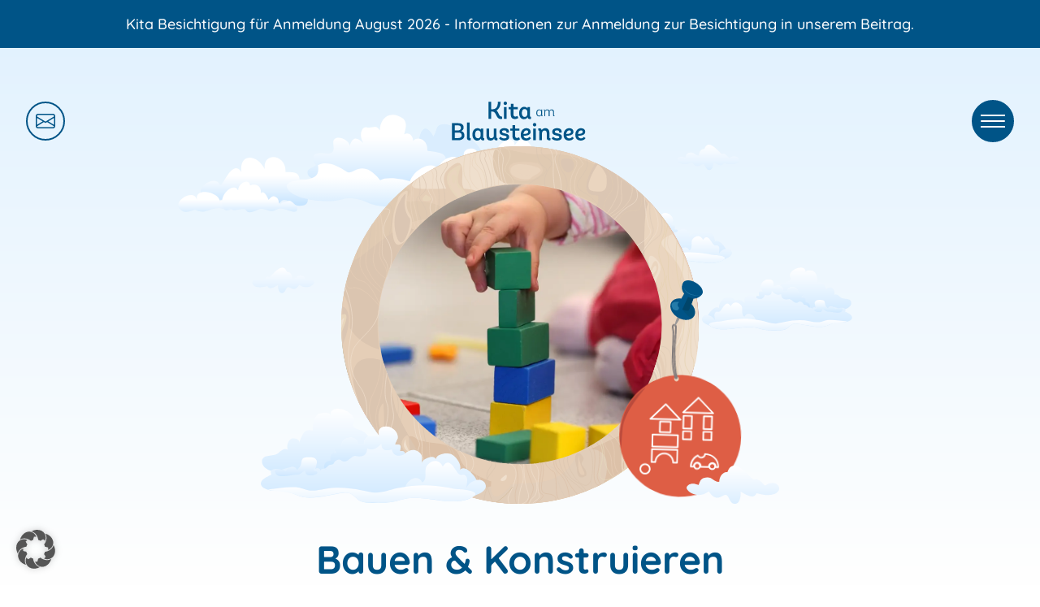

--- FILE ---
content_type: text/html; charset=UTF-8
request_url: https://kita-blausteinsee.de/fachraeume/bauen-konstruieren/
body_size: 10592
content:
<!doctype html>
<html lang="de" prefix="og: https://ogp.me/ns#" data-theme="light">

<head>
	<meta charset="UTF-8">
	<meta name="viewport" content="width=device-width, initial-scale=1, shrink-to-fit=no">
	<meta name="referrer" content="strict-origin-when-cross-origin" />
	
<!-- Suchmaschinen-Optimierung durch Rank Math PRO - https://rankmath.com/ -->
<title>Bauen &amp; Konstruieren - Kita am Blausteinsee</title>
<meta name="description" content="Bauen und Konstruieren ist unabhängig von Alter, Geschlecht und kultureller Herkunft und eines der zentralen und verbindenden Spielthemen in der kindlichen"/>
<meta name="robots" content="index, follow, max-snippet:-1, max-video-preview:-1, max-image-preview:large"/>
<link rel="canonical" href="https://kita-blausteinsee.de/fachraeume/bauen-konstruieren/" />
<meta property="og:locale" content="de_DE" />
<meta property="og:type" content="article" />
<meta property="og:title" content="Bauen &amp; Konstruieren - Kita am Blausteinsee" />
<meta property="og:description" content="Bauen und Konstruieren ist unabhängig von Alter, Geschlecht und kultureller Herkunft und eines der zentralen und verbindenden Spielthemen in der kindlichen" />
<meta property="og:url" content="https://kita-blausteinsee.de/fachraeume/bauen-konstruieren/" />
<meta property="og:site_name" content="Kita am Blausteinsee" />
<meta property="og:updated_time" content="2023-11-29T11:49:06+01:00" />
<meta property="og:image" content="https://kita-blausteinsee.de/wp-content/uploads/2023/11/kita-blausteinsee-bauen.webp" />
<meta property="og:image:secure_url" content="https://kita-blausteinsee.de/wp-content/uploads/2023/11/kita-blausteinsee-bauen.webp" />
<meta property="og:image:width" content="1920" />
<meta property="og:image:height" content="1080" />
<meta property="og:image:alt" content="Kind spielt mit Bauklötzen" />
<meta property="og:image:type" content="image/webp" />
<meta property="article:published_time" content="2022-05-16T12:13:00+02:00" />
<meta property="article:modified_time" content="2023-11-29T11:49:06+01:00" />
<meta name="twitter:card" content="summary_large_image" />
<meta name="twitter:title" content="Bauen &amp; Konstruieren - Kita am Blausteinsee" />
<meta name="twitter:description" content="Bauen und Konstruieren ist unabhängig von Alter, Geschlecht und kultureller Herkunft und eines der zentralen und verbindenden Spielthemen in der kindlichen" />
<meta name="twitter:image" content="https://kita-blausteinsee.de/wp-content/uploads/2023/11/kita-blausteinsee-bauen.webp" />
<meta name="twitter:label1" content="Lesedauer" />
<meta name="twitter:data1" content="Weniger als eine Minute" />
<script type="application/ld+json" class="rank-math-schema">{"@context":"https://schema.org","@graph":[{"@type":"Organization","@id":"https://kita-blausteinsee.de/#organization","name":"Kita am Blausteinsee","url":"https://kita-blausteinsee.de"},{"@type":"WebSite","@id":"https://kita-blausteinsee.de/#website","url":"https://kita-blausteinsee.de","name":"Kita am Blausteinsee","publisher":{"@id":"https://kita-blausteinsee.de/#organization"},"inLanguage":"de"},{"@type":"ImageObject","@id":"https://kita-blausteinsee.de/wp-content/uploads/2023/11/kita-blausteinsee-bauen.webp","url":"https://kita-blausteinsee.de/wp-content/uploads/2023/11/kita-blausteinsee-bauen.webp","width":"1920","height":"1080","caption":"Kind spielt mit Baukl\u00f6tzen","inLanguage":"de"},{"@type":"WebPage","@id":"https://kita-blausteinsee.de/fachraeume/bauen-konstruieren/#webpage","url":"https://kita-blausteinsee.de/fachraeume/bauen-konstruieren/","name":"Bauen &amp; Konstruieren - Kita am Blausteinsee","datePublished":"2022-05-16T12:13:00+02:00","dateModified":"2023-11-29T11:49:06+01:00","isPartOf":{"@id":"https://kita-blausteinsee.de/#website"},"primaryImageOfPage":{"@id":"https://kita-blausteinsee.de/wp-content/uploads/2023/11/kita-blausteinsee-bauen.webp"},"inLanguage":"de"},{"@type":"Person","@id":"https://kita-blausteinsee.de/author/bra1ndinx-gmbh/","name":"BRA1nDinx-GMBh","url":"https://kita-blausteinsee.de/author/bra1ndinx-gmbh/","image":{"@type":"ImageObject","@id":"https://secure.gravatar.com/avatar/c3c19c3aeb485232def8f9c1c749f4b39f2dc4f0f107c0e6ab34e4831025028a?s=96&amp;d=mm&amp;r=g","url":"https://secure.gravatar.com/avatar/c3c19c3aeb485232def8f9c1c749f4b39f2dc4f0f107c0e6ab34e4831025028a?s=96&amp;d=mm&amp;r=g","caption":"BRA1nDinx-GMBh","inLanguage":"de"},"sameAs":["https://kita-blausteinsee.de"],"worksFor":{"@id":"https://kita-blausteinsee.de/#organization"}},{"@type":"Article","headline":"Bauen &amp; Konstruieren - Kita am Blausteinsee","keywords":"bauen","datePublished":"2022-05-16T12:13:00+02:00","dateModified":"2023-11-29T11:49:06+01:00","author":{"@id":"https://kita-blausteinsee.de/author/bra1ndinx-gmbh/","name":"BRA1nDinx-GMBh"},"publisher":{"@id":"https://kita-blausteinsee.de/#organization"},"description":"Bauen und Konstruieren ist unabh\u00e4ngig von Alter, Geschlecht und kultureller Herkunft und eines der zentralen und verbindenden Spielthemen in der kindlichen","name":"Bauen &amp; Konstruieren - Kita am Blausteinsee","@id":"https://kita-blausteinsee.de/fachraeume/bauen-konstruieren/#richSnippet","isPartOf":{"@id":"https://kita-blausteinsee.de/fachraeume/bauen-konstruieren/#webpage"},"image":{"@id":"https://kita-blausteinsee.de/wp-content/uploads/2023/11/kita-blausteinsee-bauen.webp"},"inLanguage":"de","mainEntityOfPage":{"@id":"https://kita-blausteinsee.de/fachraeume/bauen-konstruieren/#webpage"}}]}</script>
<!-- /Rank Math WordPress SEO Plugin -->

<style id='wp-img-auto-sizes-contain-inline-css'>
img:is([sizes=auto i],[sizes^="auto," i]){contain-intrinsic-size:3000px 1500px}
/*# sourceURL=wp-img-auto-sizes-contain-inline-css */
</style>
<style id='wp-block-library-inline-css'>
:root{--wp-block-synced-color:#7a00df;--wp-block-synced-color--rgb:122,0,223;--wp-bound-block-color:var(--wp-block-synced-color);--wp-editor-canvas-background:#ddd;--wp-admin-theme-color:#007cba;--wp-admin-theme-color--rgb:0,124,186;--wp-admin-theme-color-darker-10:#006ba1;--wp-admin-theme-color-darker-10--rgb:0,107,160.5;--wp-admin-theme-color-darker-20:#005a87;--wp-admin-theme-color-darker-20--rgb:0,90,135;--wp-admin-border-width-focus:2px}@media (min-resolution:192dpi){:root{--wp-admin-border-width-focus:1.5px}}.wp-element-button{cursor:pointer}:root .has-very-light-gray-background-color{background-color:#eee}:root .has-very-dark-gray-background-color{background-color:#313131}:root .has-very-light-gray-color{color:#eee}:root .has-very-dark-gray-color{color:#313131}:root .has-vivid-green-cyan-to-vivid-cyan-blue-gradient-background{background:linear-gradient(135deg,#00d084,#0693e3)}:root .has-purple-crush-gradient-background{background:linear-gradient(135deg,#34e2e4,#4721fb 50%,#ab1dfe)}:root .has-hazy-dawn-gradient-background{background:linear-gradient(135deg,#faaca8,#dad0ec)}:root .has-subdued-olive-gradient-background{background:linear-gradient(135deg,#fafae1,#67a671)}:root .has-atomic-cream-gradient-background{background:linear-gradient(135deg,#fdd79a,#004a59)}:root .has-nightshade-gradient-background{background:linear-gradient(135deg,#330968,#31cdcf)}:root .has-midnight-gradient-background{background:linear-gradient(135deg,#020381,#2874fc)}:root{--wp--preset--font-size--normal:16px;--wp--preset--font-size--huge:42px}.has-regular-font-size{font-size:1em}.has-larger-font-size{font-size:2.625em}.has-normal-font-size{font-size:var(--wp--preset--font-size--normal)}.has-huge-font-size{font-size:var(--wp--preset--font-size--huge)}.has-text-align-center{text-align:center}.has-text-align-left{text-align:left}.has-text-align-right{text-align:right}.has-fit-text{white-space:nowrap!important}#end-resizable-editor-section{display:none}.aligncenter{clear:both}.items-justified-left{justify-content:flex-start}.items-justified-center{justify-content:center}.items-justified-right{justify-content:flex-end}.items-justified-space-between{justify-content:space-between}.screen-reader-text{border:0;clip-path:inset(50%);height:1px;margin:-1px;overflow:hidden;padding:0;position:absolute;width:1px;word-wrap:normal!important}.screen-reader-text:focus{background-color:#ddd;clip-path:none;color:#444;display:block;font-size:1em;height:auto;left:5px;line-height:normal;padding:15px 23px 14px;text-decoration:none;top:5px;width:auto;z-index:100000}html :where(.has-border-color){border-style:solid}html :where([style*=border-top-color]){border-top-style:solid}html :where([style*=border-right-color]){border-right-style:solid}html :where([style*=border-bottom-color]){border-bottom-style:solid}html :where([style*=border-left-color]){border-left-style:solid}html :where([style*=border-width]){border-style:solid}html :where([style*=border-top-width]){border-top-style:solid}html :where([style*=border-right-width]){border-right-style:solid}html :where([style*=border-bottom-width]){border-bottom-style:solid}html :where([style*=border-left-width]){border-left-style:solid}html :where(img[class*=wp-image-]){height:auto;max-width:100%}:where(figure){margin:0 0 1em}html :where(.is-position-sticky){--wp-admin--admin-bar--position-offset:var(--wp-admin--admin-bar--height,0px)}@media screen and (max-width:600px){html :where(.is-position-sticky){--wp-admin--admin-bar--position-offset:0px}}

/*# sourceURL=wp-block-library-inline-css */
</style><style id='wp-block-heading-inline-css'>
h1:where(.wp-block-heading).has-background,h2:where(.wp-block-heading).has-background,h3:where(.wp-block-heading).has-background,h4:where(.wp-block-heading).has-background,h5:where(.wp-block-heading).has-background,h6:where(.wp-block-heading).has-background{padding:1.25em 2.375em}h1.has-text-align-left[style*=writing-mode]:where([style*=vertical-lr]),h1.has-text-align-right[style*=writing-mode]:where([style*=vertical-rl]),h2.has-text-align-left[style*=writing-mode]:where([style*=vertical-lr]),h2.has-text-align-right[style*=writing-mode]:where([style*=vertical-rl]),h3.has-text-align-left[style*=writing-mode]:where([style*=vertical-lr]),h3.has-text-align-right[style*=writing-mode]:where([style*=vertical-rl]),h4.has-text-align-left[style*=writing-mode]:where([style*=vertical-lr]),h4.has-text-align-right[style*=writing-mode]:where([style*=vertical-rl]),h5.has-text-align-left[style*=writing-mode]:where([style*=vertical-lr]),h5.has-text-align-right[style*=writing-mode]:where([style*=vertical-rl]),h6.has-text-align-left[style*=writing-mode]:where([style*=vertical-lr]),h6.has-text-align-right[style*=writing-mode]:where([style*=vertical-rl]){rotate:180deg}
/*# sourceURL=https://kita-blausteinsee.de/wp-includes/blocks/heading/style.min.css */
</style>
<style id='wp-block-paragraph-inline-css'>
.is-small-text{font-size:.875em}.is-regular-text{font-size:1em}.is-large-text{font-size:2.25em}.is-larger-text{font-size:3em}.has-drop-cap:not(:focus):first-letter{float:left;font-size:8.4em;font-style:normal;font-weight:100;line-height:.68;margin:.05em .1em 0 0;text-transform:uppercase}body.rtl .has-drop-cap:not(:focus):first-letter{float:none;margin-left:.1em}p.has-drop-cap.has-background{overflow:hidden}:root :where(p.has-background){padding:1.25em 2.375em}:where(p.has-text-color:not(.has-link-color)) a{color:inherit}p.has-text-align-left[style*="writing-mode:vertical-lr"],p.has-text-align-right[style*="writing-mode:vertical-rl"]{rotate:180deg}
/*# sourceURL=https://kita-blausteinsee.de/wp-includes/blocks/paragraph/style.min.css */
</style>
<style id='global-styles-inline-css'>
:root{--wp--preset--aspect-ratio--square: 1;--wp--preset--aspect-ratio--4-3: 4/3;--wp--preset--aspect-ratio--3-4: 3/4;--wp--preset--aspect-ratio--3-2: 3/2;--wp--preset--aspect-ratio--2-3: 2/3;--wp--preset--aspect-ratio--16-9: 16/9;--wp--preset--aspect-ratio--9-16: 9/16;--wp--preset--color--black: #121212;--wp--preset--color--cyan-bluish-gray: #abb8c3;--wp--preset--color--white: #ffffff;--wp--preset--color--pale-pink: #f78da7;--wp--preset--color--vivid-red: #cf2e2e;--wp--preset--color--luminous-vivid-orange: #ff6900;--wp--preset--color--luminous-vivid-amber: #fcb900;--wp--preset--color--light-green-cyan: #7bdcb5;--wp--preset--color--vivid-green-cyan: #00d084;--wp--preset--color--pale-cyan-blue: #8ed1fc;--wp--preset--color--vivid-cyan-blue: #0693e3;--wp--preset--color--vivid-purple: #9b51e0;--wp--preset--color--primary: #005487;--wp--preset--color--grey-100: #f5f5f5;--wp--preset--color--grey-200: #eeeeee;--wp--preset--color--grey-300: #e0e0e0;--wp--preset--color--grey-400: #bdbdbd;--wp--preset--color--grey-500: #9e9e9e;--wp--preset--color--grey-600: #757575;--wp--preset--color--grey-700: #616161;--wp--preset--color--grey-800: #424242;--wp--preset--color--grey-900: #212121;--wp--preset--gradient--vivid-cyan-blue-to-vivid-purple: linear-gradient(135deg,rgb(6,147,227) 0%,rgb(155,81,224) 100%);--wp--preset--gradient--light-green-cyan-to-vivid-green-cyan: linear-gradient(135deg,rgb(122,220,180) 0%,rgb(0,208,130) 100%);--wp--preset--gradient--luminous-vivid-amber-to-luminous-vivid-orange: linear-gradient(135deg,rgb(252,185,0) 0%,rgb(255,105,0) 100%);--wp--preset--gradient--luminous-vivid-orange-to-vivid-red: linear-gradient(135deg,rgb(255,105,0) 0%,rgb(207,46,46) 100%);--wp--preset--gradient--very-light-gray-to-cyan-bluish-gray: linear-gradient(135deg,rgb(238,238,238) 0%,rgb(169,184,195) 100%);--wp--preset--gradient--cool-to-warm-spectrum: linear-gradient(135deg,rgb(74,234,220) 0%,rgb(151,120,209) 20%,rgb(207,42,186) 40%,rgb(238,44,130) 60%,rgb(251,105,98) 80%,rgb(254,248,76) 100%);--wp--preset--gradient--blush-light-purple: linear-gradient(135deg,rgb(255,206,236) 0%,rgb(152,150,240) 100%);--wp--preset--gradient--blush-bordeaux: linear-gradient(135deg,rgb(254,205,165) 0%,rgb(254,45,45) 50%,rgb(107,0,62) 100%);--wp--preset--gradient--luminous-dusk: linear-gradient(135deg,rgb(255,203,112) 0%,rgb(199,81,192) 50%,rgb(65,88,208) 100%);--wp--preset--gradient--pale-ocean: linear-gradient(135deg,rgb(255,245,203) 0%,rgb(182,227,212) 50%,rgb(51,167,181) 100%);--wp--preset--gradient--electric-grass: linear-gradient(135deg,rgb(202,248,128) 0%,rgb(113,206,126) 100%);--wp--preset--gradient--midnight: linear-gradient(135deg,rgb(2,3,129) 0%,rgb(40,116,252) 100%);--wp--preset--font-size--small: 14px;--wp--preset--font-size--medium: 18px;--wp--preset--font-size--large: 20px;--wp--preset--font-size--x-large: 24px;--wp--preset--font-size--extra-large: 28px;--wp--preset--font-family--system-fonts: -apple-system,BlinkMacSystemFont,"Segoe UI",Roboto,Oxygen-Sans,Ubuntu,Cantarell,"Helvetica Neue",sans-serif;--wp--preset--spacing--20: 0.44rem;--wp--preset--spacing--30: 0.67rem;--wp--preset--spacing--40: 1rem;--wp--preset--spacing--50: 1.5rem;--wp--preset--spacing--60: 2.25rem;--wp--preset--spacing--70: 3.38rem;--wp--preset--spacing--80: 5.06rem;--wp--preset--shadow--natural: 6px 6px 9px rgba(0, 0, 0, 0.2);--wp--preset--shadow--deep: 12px 12px 50px rgba(0, 0, 0, 0.4);--wp--preset--shadow--sharp: 6px 6px 0px rgba(0, 0, 0, 0.2);--wp--preset--shadow--outlined: 6px 6px 0px -3px rgb(255, 255, 255), 6px 6px rgb(0, 0, 0);--wp--preset--shadow--crisp: 6px 6px 0px rgb(0, 0, 0);}:root { --wp--style--global--content-size: 1256px;--wp--style--global--wide-size: 1100px; }:where(body) { margin: 0; }.wp-site-blocks > .alignleft { float: left; margin-right: 2em; }.wp-site-blocks > .alignright { float: right; margin-left: 2em; }.wp-site-blocks > .aligncenter { justify-content: center; margin-left: auto; margin-right: auto; }:where(.is-layout-flex){gap: 0.5em;}:where(.is-layout-grid){gap: 0.5em;}.is-layout-flow > .alignleft{float: left;margin-inline-start: 0;margin-inline-end: 2em;}.is-layout-flow > .alignright{float: right;margin-inline-start: 2em;margin-inline-end: 0;}.is-layout-flow > .aligncenter{margin-left: auto !important;margin-right: auto !important;}.is-layout-constrained > .alignleft{float: left;margin-inline-start: 0;margin-inline-end: 2em;}.is-layout-constrained > .alignright{float: right;margin-inline-start: 2em;margin-inline-end: 0;}.is-layout-constrained > .aligncenter{margin-left: auto !important;margin-right: auto !important;}.is-layout-constrained > :where(:not(.alignleft):not(.alignright):not(.alignfull)){max-width: var(--wp--style--global--content-size);margin-left: auto !important;margin-right: auto !important;}.is-layout-constrained > .alignwide{max-width: var(--wp--style--global--wide-size);}body .is-layout-flex{display: flex;}.is-layout-flex{flex-wrap: wrap;align-items: center;}.is-layout-flex > :is(*, div){margin: 0;}body .is-layout-grid{display: grid;}.is-layout-grid > :is(*, div){margin: 0;}body{padding-top: 0px;padding-right: 0px;padding-bottom: 0px;padding-left: 0px;}a:where(:not(.wp-element-button)){text-decoration: underline;}:root :where(.wp-element-button, .wp-block-button__link){background-color: #32373c;border-width: 0;color: #fff;font-family: inherit;font-size: inherit;font-style: inherit;font-weight: inherit;letter-spacing: inherit;line-height: inherit;padding-top: calc(0.667em + 2px);padding-right: calc(1.333em + 2px);padding-bottom: calc(0.667em + 2px);padding-left: calc(1.333em + 2px);text-decoration: none;text-transform: inherit;}.has-black-color{color: var(--wp--preset--color--black) !important;}.has-cyan-bluish-gray-color{color: var(--wp--preset--color--cyan-bluish-gray) !important;}.has-white-color{color: var(--wp--preset--color--white) !important;}.has-pale-pink-color{color: var(--wp--preset--color--pale-pink) !important;}.has-vivid-red-color{color: var(--wp--preset--color--vivid-red) !important;}.has-luminous-vivid-orange-color{color: var(--wp--preset--color--luminous-vivid-orange) !important;}.has-luminous-vivid-amber-color{color: var(--wp--preset--color--luminous-vivid-amber) !important;}.has-light-green-cyan-color{color: var(--wp--preset--color--light-green-cyan) !important;}.has-vivid-green-cyan-color{color: var(--wp--preset--color--vivid-green-cyan) !important;}.has-pale-cyan-blue-color{color: var(--wp--preset--color--pale-cyan-blue) !important;}.has-vivid-cyan-blue-color{color: var(--wp--preset--color--vivid-cyan-blue) !important;}.has-vivid-purple-color{color: var(--wp--preset--color--vivid-purple) !important;}.has-primary-color{color: var(--wp--preset--color--primary) !important;}.has-grey-100-color{color: var(--wp--preset--color--grey-100) !important;}.has-grey-200-color{color: var(--wp--preset--color--grey-200) !important;}.has-grey-300-color{color: var(--wp--preset--color--grey-300) !important;}.has-grey-400-color{color: var(--wp--preset--color--grey-400) !important;}.has-grey-500-color{color: var(--wp--preset--color--grey-500) !important;}.has-grey-600-color{color: var(--wp--preset--color--grey-600) !important;}.has-grey-700-color{color: var(--wp--preset--color--grey-700) !important;}.has-grey-800-color{color: var(--wp--preset--color--grey-800) !important;}.has-grey-900-color{color: var(--wp--preset--color--grey-900) !important;}.has-black-background-color{background-color: var(--wp--preset--color--black) !important;}.has-cyan-bluish-gray-background-color{background-color: var(--wp--preset--color--cyan-bluish-gray) !important;}.has-white-background-color{background-color: var(--wp--preset--color--white) !important;}.has-pale-pink-background-color{background-color: var(--wp--preset--color--pale-pink) !important;}.has-vivid-red-background-color{background-color: var(--wp--preset--color--vivid-red) !important;}.has-luminous-vivid-orange-background-color{background-color: var(--wp--preset--color--luminous-vivid-orange) !important;}.has-luminous-vivid-amber-background-color{background-color: var(--wp--preset--color--luminous-vivid-amber) !important;}.has-light-green-cyan-background-color{background-color: var(--wp--preset--color--light-green-cyan) !important;}.has-vivid-green-cyan-background-color{background-color: var(--wp--preset--color--vivid-green-cyan) !important;}.has-pale-cyan-blue-background-color{background-color: var(--wp--preset--color--pale-cyan-blue) !important;}.has-vivid-cyan-blue-background-color{background-color: var(--wp--preset--color--vivid-cyan-blue) !important;}.has-vivid-purple-background-color{background-color: var(--wp--preset--color--vivid-purple) !important;}.has-primary-background-color{background-color: var(--wp--preset--color--primary) !important;}.has-grey-100-background-color{background-color: var(--wp--preset--color--grey-100) !important;}.has-grey-200-background-color{background-color: var(--wp--preset--color--grey-200) !important;}.has-grey-300-background-color{background-color: var(--wp--preset--color--grey-300) !important;}.has-grey-400-background-color{background-color: var(--wp--preset--color--grey-400) !important;}.has-grey-500-background-color{background-color: var(--wp--preset--color--grey-500) !important;}.has-grey-600-background-color{background-color: var(--wp--preset--color--grey-600) !important;}.has-grey-700-background-color{background-color: var(--wp--preset--color--grey-700) !important;}.has-grey-800-background-color{background-color: var(--wp--preset--color--grey-800) !important;}.has-grey-900-background-color{background-color: var(--wp--preset--color--grey-900) !important;}.has-black-border-color{border-color: var(--wp--preset--color--black) !important;}.has-cyan-bluish-gray-border-color{border-color: var(--wp--preset--color--cyan-bluish-gray) !important;}.has-white-border-color{border-color: var(--wp--preset--color--white) !important;}.has-pale-pink-border-color{border-color: var(--wp--preset--color--pale-pink) !important;}.has-vivid-red-border-color{border-color: var(--wp--preset--color--vivid-red) !important;}.has-luminous-vivid-orange-border-color{border-color: var(--wp--preset--color--luminous-vivid-orange) !important;}.has-luminous-vivid-amber-border-color{border-color: var(--wp--preset--color--luminous-vivid-amber) !important;}.has-light-green-cyan-border-color{border-color: var(--wp--preset--color--light-green-cyan) !important;}.has-vivid-green-cyan-border-color{border-color: var(--wp--preset--color--vivid-green-cyan) !important;}.has-pale-cyan-blue-border-color{border-color: var(--wp--preset--color--pale-cyan-blue) !important;}.has-vivid-cyan-blue-border-color{border-color: var(--wp--preset--color--vivid-cyan-blue) !important;}.has-vivid-purple-border-color{border-color: var(--wp--preset--color--vivid-purple) !important;}.has-primary-border-color{border-color: var(--wp--preset--color--primary) !important;}.has-grey-100-border-color{border-color: var(--wp--preset--color--grey-100) !important;}.has-grey-200-border-color{border-color: var(--wp--preset--color--grey-200) !important;}.has-grey-300-border-color{border-color: var(--wp--preset--color--grey-300) !important;}.has-grey-400-border-color{border-color: var(--wp--preset--color--grey-400) !important;}.has-grey-500-border-color{border-color: var(--wp--preset--color--grey-500) !important;}.has-grey-600-border-color{border-color: var(--wp--preset--color--grey-600) !important;}.has-grey-700-border-color{border-color: var(--wp--preset--color--grey-700) !important;}.has-grey-800-border-color{border-color: var(--wp--preset--color--grey-800) !important;}.has-grey-900-border-color{border-color: var(--wp--preset--color--grey-900) !important;}.has-vivid-cyan-blue-to-vivid-purple-gradient-background{background: var(--wp--preset--gradient--vivid-cyan-blue-to-vivid-purple) !important;}.has-light-green-cyan-to-vivid-green-cyan-gradient-background{background: var(--wp--preset--gradient--light-green-cyan-to-vivid-green-cyan) !important;}.has-luminous-vivid-amber-to-luminous-vivid-orange-gradient-background{background: var(--wp--preset--gradient--luminous-vivid-amber-to-luminous-vivid-orange) !important;}.has-luminous-vivid-orange-to-vivid-red-gradient-background{background: var(--wp--preset--gradient--luminous-vivid-orange-to-vivid-red) !important;}.has-very-light-gray-to-cyan-bluish-gray-gradient-background{background: var(--wp--preset--gradient--very-light-gray-to-cyan-bluish-gray) !important;}.has-cool-to-warm-spectrum-gradient-background{background: var(--wp--preset--gradient--cool-to-warm-spectrum) !important;}.has-blush-light-purple-gradient-background{background: var(--wp--preset--gradient--blush-light-purple) !important;}.has-blush-bordeaux-gradient-background{background: var(--wp--preset--gradient--blush-bordeaux) !important;}.has-luminous-dusk-gradient-background{background: var(--wp--preset--gradient--luminous-dusk) !important;}.has-pale-ocean-gradient-background{background: var(--wp--preset--gradient--pale-ocean) !important;}.has-electric-grass-gradient-background{background: var(--wp--preset--gradient--electric-grass) !important;}.has-midnight-gradient-background{background: var(--wp--preset--gradient--midnight) !important;}.has-small-font-size{font-size: var(--wp--preset--font-size--small) !important;}.has-medium-font-size{font-size: var(--wp--preset--font-size--medium) !important;}.has-large-font-size{font-size: var(--wp--preset--font-size--large) !important;}.has-x-large-font-size{font-size: var(--wp--preset--font-size--x-large) !important;}.has-extra-large-font-size{font-size: var(--wp--preset--font-size--extra-large) !important;}.has-system-fonts-font-family{font-family: var(--wp--preset--font-family--system-fonts) !important;}
/*# sourceURL=global-styles-inline-css */
</style>

<link rel='stylesheet' id='wpo_min-header-0-css' href='https://kita-blausteinsee.de/wp-content/cache/wpo-minify/1769420412/assets/wpo-minify-header-6ca02ce9.min.css' media='all' />
<script src="https://kita-blausteinsee.de/wp-content/cache/wpo-minify/1769420412/assets/wpo-minify-header-ad44388a.min.js" id="wpo_min-header-0-js"></script>
<link rel="icon" href="https://kita-blausteinsee.de/wp-content/uploads/2022/01/cropped-kita-blausteinsee-favicon-32x32.png" sizes="32x32" />
<link rel="icon" href="https://kita-blausteinsee.de/wp-content/uploads/2022/01/cropped-kita-blausteinsee-favicon-192x192.png" sizes="192x192" />
<link rel="apple-touch-icon" href="https://kita-blausteinsee.de/wp-content/uploads/2022/01/cropped-kita-blausteinsee-favicon-180x180.png" />
<meta name="msapplication-TileImage" content="https://kita-blausteinsee.de/wp-content/uploads/2022/01/cropped-kita-blausteinsee-favicon-270x270.png" />
<link rel='stylesheet' id='wpo_min-footer-0-css' href='https://kita-blausteinsee.de/wp-content/cache/wpo-minify/1769420412/assets/wpo-minify-footer-8bcf18a3.min.css' media='all' />
</head>

<body class="wp-singular page-template page-template-page-templates page-template-page-group page-template-page-templatespage-group-php page page-id-51 page-child parent-pageid-27 wp-embed-responsive wp-theme-braindinx-theme wp-child-theme-braindinx-theme-starter bauen-konstruieren">
	<a class="skip-link screen-reader-text" href="#content">Zum Inhalt springen</a>			<style>
			.header--page__container::after {
				content: '';
				position: absolute;
				bottom: 40px;
				width: 638px;
				height: 117px;
				background-position: center;
				background-size: cover;
			}
		</style>
	
	<header class="site-header is-transparent">

					<div class="site-header__infobar">
	<div class="container--full">

		<div class="site-header__infobar__content">
			Kita Besichtigung für Anmeldung August 2026 - Informationen zur Anmeldung zur Besichtigung in unserem Beitrag.		</div>

	</div>
</div>		
		
		<div class="site-header__primary">
			<div class="container--full">
				<div class="header-contact">
			<a class="btn btn--secondary btn--icon is-round" href="mailto:info@kita-blausteinsee.de" title="Schreiben Sie uns">
			<svg class="icon icon--sm">
				<use href="https://kita-blausteinsee.de/wp-content/themes/braindinx-theme/assets/img/icons.svg#icon-mail" xlink:href="https://kita-blausteinsee.de/wp-content/themes/braindinx-theme/assets/img/icons.svg#icon-mail" />
			</svg>
		</a>
	</div>				<div class="header-logo">
	<a href="https://kita-blausteinsee.de">
		<img class="header-logo__img svg" src="https://kita-blausteinsee.de/wp-content/themes/braindinx-theme-starter/assets/img/kita-blausteinsee-logo-wordmark.svg" alt="Kita am Blausteinsee Logo">
	</a>
</div>				<nav class="header-navigation--extended">

	<button class="btn btn--primary btn--icon is-round header-navigation--extended-toggle">
		<div class="hamburger">
			<span class="hamburger-inner"></span>
		</div>
		<span class="hamburger__label screen-reader-text">Menü</span>
	</button>

	<div class="header-navigation--extended-menu slide-in-right">

		<div class="wrapper">

			<div class="expanded-logo">
				<a href="https://kita-blausteinsee.de">
					<img class="" src="https://kita-blausteinsee.de/wp-content/themes/braindinx-theme-starter/assets/img/kita-blausteinsee-logo-horizontal.svg" alt="Kita am Blausteinsee Logo">
				</a>
			</div>

			<div class="row">
				<div class="col-md-6">

											<ul class="expanded-menu dropdown">
							<li id="menu-item-355" class="menu-item menu-item-type-post_type menu-item-object-page menu-item-has-children menu-item-355"><a href="https://kita-blausteinsee.de/einrichtung/" class="menu-expand-link">Einrichtung</a><ul class="sub-menu"><li id="menu-item-356" class="menu-item menu-item-type-post_type menu-item-object-page menu-item-356"><a href="https://kita-blausteinsee.de/einrichtung/konzept/" class="menu-item-link">Konzept</a></li><li id="menu-item-1482" class="menu-item menu-item-type-post_type menu-item-object-page menu-item-1482"><a href="https://kita-blausteinsee.de/einrichtung/beschwerdemanagement/" class="menu-item-link">Beschwerdemanagement</a></li><li id="menu-item-357" class="menu-item menu-item-type-post_type menu-item-object-page menu-item-357"><a href="https://kita-blausteinsee.de/einrichtung/team/" class="menu-item-link">Team</a></li><li id="menu-item-359" class="menu-item menu-item-type-post_type menu-item-object-page menu-item-359"><a href="https://kita-blausteinsee.de/einrichtung/traeger/" class="menu-item-link">Träger</a></li><li id="menu-item-360" class="menu-item menu-item-type-post_type menu-item-object-page menu-item-360"><a href="https://kita-blausteinsee.de/einrichtung/schliesszeiten/" class="menu-item-link">Schließzeiten</a></li><li id="menu-item-1464" class="menu-item menu-item-type-post_type menu-item-object-page menu-item-1464"><a href="https://kita-blausteinsee.de/einrichtung/foerderverein/" class="menu-item-link">Förderverein</a></li></ul></li><li id="menu-item-361" class="menu-item menu-item-type-post_type menu-item-object-page current-page-ancestor current-menu-ancestor current-menu-parent current-page-parent current_page_parent current_page_ancestor menu-item-has-children menu-item-361"><a href="https://kita-blausteinsee.de/fachraeume/" class="menu-expand-link">Fachräume</a><ul class="sub-menu"><li id="menu-item-362" class="menu-item menu-item-type-post_type menu-item-object-page menu-item-362"><a href="https://kita-blausteinsee.de/fachraeume/rollenspiel/" class="menu-item-link">Rollenspiel</a></li><li id="menu-item-363" class="menu-item menu-item-type-post_type menu-item-object-page menu-item-363"><a href="https://kita-blausteinsee.de/fachraeume/forschen-experimentieren/" class="menu-item-link">Forschen &#038; Experimentieren</a></li><li id="menu-item-1152" class="menu-item menu-item-type-post_type menu-item-object-page menu-item-1152"><a href="https://kita-blausteinsee.de/fachraeume/atelier-werken/" class="menu-item-link">Atelier &#038; Werken</a></li><li id="menu-item-1241" class="menu-item menu-item-type-post_type menu-item-object-page current-menu-item page_item page-item-51 current_page_item menu-item-1241"><a href="https://kita-blausteinsee.de/fachraeume/bauen-konstruieren/" aria-current="page" class="menu-item-link">Bauen &#038; Konstruieren</a></li><li id="menu-item-1153" class="menu-item menu-item-type-post_type menu-item-object-page menu-item-1153"><a href="https://kita-blausteinsee.de/fachraeume/wolkengruppe/" class="menu-item-link">Wolkengruppe</a></li></ul></li><li id="menu-item-367" class="menu-item menu-item-type-post_type menu-item-object-page menu-item-has-children menu-item-367"><a href="https://kita-blausteinsee.de/themen/" class="menu-expand-link">Themen</a><ul class="sub-menu"><li id="menu-item-368" class="menu-item menu-item-type-post_type menu-item-object-page menu-item-368"><a href="https://kita-blausteinsee.de/themen/neuigkeiten/" class="menu-item-link">Neuigkeiten</a></li></ul></li><li id="menu-item-1607" class="menu-item menu-item-type-custom menu-item-object-custom menu-item-1607"><a target="_blank" href="https://karriere.skf-alsdorf.de/" class="menu-item-link">Karriere</a></li>						</ul>
					
				</div>

				<div class="col-md-6 expanded-info">

					<div class="expanded-info__contact">
						<h3>Kontakt</h3>
													<a class="btn btn--link has-icon expanded-info__contact__mail" href="mailto:info@kita-blausteinsee.de" title="Schreiben Sie uns">
								<svg class="icon icon--xs" role="img">
									<title id="title-icon-mail">Schreiben Sie uns</title>
									<use href="https://kita-blausteinsee.de/wp-content/themes/braindinx-theme/assets/img/icons.svg#icon-mail" xlink:href="https://kita-blausteinsee.de/wp-content/themes/braindinx-theme/assets/img/icons.svg#icon-mail" />
								</svg>
								info@kita-blausteinsee.de							</a>
						
													<a class="btn btn--link has-icon expanded-info__contact__phone" href="tel:+492403884360" title="Rufen Sie uns an">
								<svg class="icon icon--xs" role="img">
									<title id="title-icon-phone">Rufen Sie uns an</title>
									<use href="https://kita-blausteinsee.de/wp-content/themes/braindinx-theme/assets/img/icons.svg#icon-phone" xlink:href="https://kita-blausteinsee.de/wp-content/themes/braindinx-theme/assets/img/icons.svg#icon-phone" />
								</svg>
								02403 88 43 60							</a>
											</div>

					
											<div class="expanded-adress">
							<h3>Postanschrift</h3>
							Jülicher Str. 268<br />
52249 Eschweiler						</div>
					
					
											<div class="company-hours">

							<h3>Öffnungszeiten</h3>

							
								<div class="company-hours__item">

									<div class="company-hours__day">Montag - Freitag</div>
																			<div class="company_hours__time">
																							07:30 																																		- 16:30 Uhr
																					</div>
									
								</div>

							
						</div>
					
											<div class="expanded-socials">
							<h3>Soziale Medien</h3>
							<div class="expanded-socials__icons">
								
																			<a class="" href="https://www.facebook.com/kitablausteinsee/" target="_blank" rel="nofollow noreferrer" title="Kita am Blausteinsee auf Facebook">
										
										<svg class="icon icon--xs" viewBox="0 0 24 24" aria-hidden="true">
																							<path fill="currentColor" d="M9 8h-3v4h3v12h5v-12h3.642l.358-4h-4v-1.667c0-.955.192-1.333 1.115-1.333h2.885v-5h-3.808c-3.596 0-5.192 1.583-5.192 4.615v3.385z"></path>
																					</svg>
										<span class="btn--icon__label">Facebook</span>

																				</a>
									
								
																			<a class="" href="https://www.instagram.com/kita.blausteinsee/" target="_blank" rel="nofollow noreferrer" title="Kita am Blausteinsee auf Instagram">
										
										<svg class="icon icon--xs" viewBox="0 0 24 24" aria-hidden="true">
																							<path fill="currentColor" d="M12 2.163c3.204 0 3.584.012 4.85.07 3.252.148 4.771 1.691 4.919 4.919.058 1.265.069 1.645.069 4.849 0 3.205-.012 3.584-.069 4.849-.149 3.225-1.664 4.771-4.919 4.919-1.266.058-1.644.07-4.85.07-3.204 0-3.584-.012-4.849-.07-3.26-.149-4.771-1.699-4.919-4.92-.058-1.265-.07-1.644-.07-4.849 0-3.204.013-3.583.07-4.849.149-3.227 1.664-4.771 4.919-4.919 1.266-.057 1.645-.069 4.849-.069zm0-2.163c-3.259 0-3.667.014-4.947.072-4.358.2-6.78 2.618-6.98 6.98-.059 1.281-.073 1.689-.073 4.948 0 3.259.014 3.668.072 4.948.2 4.358 2.618 6.78 6.98 6.98 1.281.058 1.689.072 4.948.072 3.259 0 3.668-.014 4.948-.072 4.354-.2 6.782-2.618 6.979-6.98.059-1.28.073-1.689.073-4.948 0-3.259-.014-3.667-.072-4.947-.196-4.354-2.617-6.78-6.979-6.98-1.281-.059-1.69-.073-4.949-.073zm0 5.838c-3.403 0-6.162 2.759-6.162 6.162s2.759 6.163 6.162 6.163 6.162-2.759 6.162-6.163c0-3.403-2.759-6.162-6.162-6.162zm0 10.162c-2.209 0-4-1.79-4-4 0-2.209 1.791-4 4-4s4 1.791 4 4c0 2.21-1.791 4-4 4zm6.406-11.845c-.796 0-1.441.645-1.441 1.44s.645 1.44 1.441 1.44c.795 0 1.439-.645 1.439-1.44s-.644-1.44-1.439-1.44z"></path>
																					</svg>
										<span class="btn--icon__label">Instagram</span>

																				</a>
									
															</div>
						</div>
					
				</div>

			</div>

		</div>
	</div>

	<div class="header-navigation--extended-backdrop"></div>

</nav>			</div>
		</div>

	</header>

	<main id="content" class="site-content has-infobar">

	<article id="post-51" class="post-51 page type-page status-publish has-post-thumbnail hentry">

		<div class="header--page">
			<div class="container">
				<div class="header--page__container">
											<figure class="header--page__image">
															<div class="header--page__tag">
									<img class="header--page__tag__pin" src="https://kita-blausteinsee.de/wp-content/themes/braindinx-theme-starter/assets/img/tag-pin.svg" alt="Kita am Blausteinsee Logo">
									<img src="https://kita-blausteinsee.de/wp-content/uploads/2022/06/tag-steingruppe.svg" class="header--page__tag__icon" alt="Kita am Blausteinsee - Bauen und Konstruieren" decoding="async" />								</div>
														<img src="https://kita-blausteinsee.de/wp-content/uploads/2023/11/kita-blausteinsee-bauen-1080x1080.webp" class="attachment-square size-square wp-post-image" alt="Kind spielt mit Bauklötzen" decoding="async" fetchpriority="high" srcset="https://kita-blausteinsee.de/wp-content/uploads/2023/11/kita-blausteinsee-bauen-1080x1080.webp 1080w, https://kita-blausteinsee.de/wp-content/uploads/2023/11/kita-blausteinsee-bauen-150x150.webp 150w" sizes="(max-width: 1080px) 100vw, 1080px" />						</figure>
									</div>
				<h1 class="header--page__title">Bauen &#038; Konstruieren</h1>
			</div>
		</div>

		<div class="content--page">
			<div class="container">
				
<div id="section-block_b29aa0b1d0c2e7ee971c62bce09de3aa" class="bx-block-section mt-md mb-md">
	<div class="container-inside has-small-size" >
		

<h2 class="wp-block-heading has-text-align-center">„Nur das, was ein Kind selbst entdeckt, verbessert seine Fähigkeit, Probleme zu verstehen und zu Lösen.“</h2>



<p class="has-text-align-center"><em>Jean Piaget</em></p>



<p class="has-text-align-center">In dieser Werkstatt finden sich ebenso „Echte-Dinge“. Kinder brauchen eine Vielzahl an Materialen, sie im Alltag vorkommen. Dosen, Kartons, Röhren, Becher, Stöcke und so vieles mehr regen hier die Kinder an kreativ zu werden. Gerade die scheinbar wertlosen Materialien im Rohzustand sind für Kinder attraktiv und regen sie an, sich mit ihnen zu beschäftigen. Der Wert von Dingen hängt in diesem Alter von ihrem Aufforderungscharakter ab. Klassische Spielsachen wie Klemmbausteine, eine Holzeisenbahn oder Tiere zum Spielen werden meistens von den Kindern ergänzend genutzt.</p>



<p class="has-text-align-center">Bauen und Konstruieren ist unabhängig von Alter, Geschlecht und kultureller Herkunft und eines der zentralen und verbindenden Spielthemen in der kindlichen Entwicklung. Dem Erfindungsreichtum und der Leidenschaft sind dabei keine Grenzen gesetzt. Im freien Spiel und mit ausreichenden Materialerfahrungen erwerben die Kinder intuitives Wissen. Sie erschließen sich die Welt und deren Gesetzmäßigkeiten. Die Welt der Physik erschließt sich über die Begegnung mit den Gesetzen der Statik. Balance, Masse, Zugkraft und Hebelwirkung werden sinnlich erfahrbar. Jedes einstürzende Bauwerk ist Entwicklungs- und Lernmotor für weitere Vorhaben. Bauen, Konstruieren, Planen und das Spielen mit Naturmaterialien sind zentrale und verbindende Spielthemen.</p>


	</div>
</div>			</div>
		</div>

	</article>


<div class="footer--page"></div>

</main>

<footer class="site-footer">
	<div class="site-footer__primary">
		<div class="container">
			<div class="footer-logo">
	<a href="https://kita-blausteinsee.de">
		<img class="footer-logo__img svg" src="https://kita-blausteinsee.de/wp-content/themes/braindinx-theme-starter/assets/img/kita-blausteinsee-logo-horizontal.svg" alt="Kita am Blausteinsee Logo">
	</a>
</div>			<div class="footer-contact">

	<div class="footer-contact__address">
			</div>

	<div class="footer-contact__contact">

					<a class="btn btn--link has-icon" href="tel:+492403884360" title="Rufen Sie uns an">
				<svg class="icon icon--sm" role="img">
					<title id="title-icon-phone">Rufen Sie uns an</title>
					<use href="https://kita-blausteinsee.de/wp-content/themes/braindinx-theme/assets/img/icons.svg#icon-phone" xlink:href="https://kita-blausteinsee.de/wp-content/themes/braindinx-theme/assets/img/icons.svg#icon-phone" />
				</svg>
				02403 88 43 60			</a>
		
					<a class="btn btn--link has-icon" href="mailto:info@kita-blausteinsee.de" title="Schreiben Sie uns">
				<svg class="icon icon--sm" role="img">
					<title id="title-icon-mail">Schreiben Sie uns</title>
					<use href="https://kita-blausteinsee.de/wp-content/themes/braindinx-theme/assets/img/icons.svg#icon-mail" xlink:href="https://kita-blausteinsee.de/wp-content/themes/braindinx-theme/assets/img/icons.svg#icon-mail" />
				</svg>
				info@kita-blausteinsee.de			</a>
		
	</div>
</div>		</div>
	</div>

	<div class="site-footer__bottom">
		<div class="container">
			<div class="footer-copyright">
	&copy; 2026			Kita am Blausteinsee	</div>			<div class="footer-author">
	<span class="footer-author__text">Made by</span>
	<a title="Besuche braindinx.de" href="https://www.braindinx.de" target="_blank">
		<svg class="footer-author__logo" role="img" xmlns="http://www.w3.org/2000/svg" viewBox="0 0 453.3 76.4">
			<title id="phone-icon-title">Besuche braindinx.de</title>
			<path fill="currentColor" d="M97.7,20.1V34.7c-1.3-.1-2.3-.2-3.5-.2-8.7,0-14.5,4.8-14.5,15.2V75.4H63.9V20.9H79v7.2C82.8,22.8,89.3,20.1,97.7,20.1Zm-38.3,28c0,17.2-11.9,28.1-27.2,28.1-7.3,0-13.1-2.3-17.1-7.1v6.3H0V.2H15.8V26.6c4-4.5,9.6-6.6,16.4-6.6C47.5,20,59.4,30.9,59.4,48.1Zm-16,0c0-9.4-6-15.1-13.9-15.1S15.6,38.7,15.6,48.1s6,15.1,13.9,15.1S43.4,57.5,43.4,48.1Zm350,27.3h17l13-16.7,12,16.7h17.9L432.2,47.5l20.3-26.6H435.7L423.9,36.8,412.4,20.9H394.7l20.3,27Zm-40.51-27c0-10,5.5-14.7,13.1-14.7,7,0,11,4.1,11,12.9V75.4h8.68L392.8,66V44.2c0-16.6-9.7-24.1-22.6-24.1-7.4,0-13.8,2.5-18,7.2V20.9H337.1V75.4h15.8ZM313.3,15.8h15.8V0H313.3ZM289.4.2h15.8V75.4H290.1V69.1c-3.9,4.8-9.7,7.1-17,7.1-15.4,0-27.3-10.8-27.3-28s11.9-28.1,27.3-28.1c6.7,0,12.3,2.1,16.3,6.6Zm.4,47.9c0-9.4-6.1-15.1-13.9-15.1s-14,5.7-14,15.1,6.2,15.1,14,15.1S289.8,57.5,289.8,48.1Zm-70.6-28c-7.4,0-13.7,2.5-18,7.2V20.9H186.1V75.4h15.8v-27c0-10,5.5-14.7,13.1-14.7,6.9,0,11,4.1,11,12.9V75.4h15.8V44.2C241.8,27.6,232.1,20.1,219.2,20.1Zm94.1,55.3h15.8V20.9H313.3ZM141.5,21.2H155V75H141.4V69.3a28.42,28.42,0,0,1-7.9,5.4,21,21,0,0,1-8.6,1.7c-6.9.1-13-2.7-18.1-8.1s-7.6-12.1-7.6-20.1c0-8.3,2.5-15.1,7.4-20.4a23.26,23.26,0,0,1,17.9-8,22.07,22.07,0,0,1,9.1,1.8,24.41,24.41,0,0,1,7.9,5.5Zm.6,26.9q0-7.05-4.2-11.4a14.2,14.2,0,0,0-10.6-4.4,13.76,13.76,0,0,0-10.4,4.4,17.83,17.83,0,0,0,0,22.9,13.86,13.86,0,0,0,10.4,4.5,14,14,0,0,0,10.6-4.4A16.38,16.38,0,0,0,142.1,48.1Zm20.2,27.3h15.8V20.9H162.3Zm0-59.6h15.8V0H162.3Z" />
		</svg>
	</a>
</div>				<nav class="footer-legal">
		<ul class="footer-legal__menu">
			<li id="menu-item-376" class="menu-item menu-item-type-post_type menu-item-object-page menu-item-376"><a href="https://kita-blausteinsee.de/impressum/" class="menu-item-link">Impressum</a></li><li id="menu-item-375" class="menu-item menu-item-type-post_type menu-item-object-page menu-item-privacy-policy menu-item-375"><a rel="privacy-policy" href="https://kita-blausteinsee.de/datenschutzerklaerung/" class="menu-item-link">Datenschutz</a></li><li id="menu-item-1595" class="menu-item menu-item-type-post_type menu-item-object-page menu-item-1595"><a href="https://kita-blausteinsee.de/barrierefreiheitserklaerung/" class="menu-item-link">Barrierefreiheitserklärung</a></li><li id="menu-item-1491" class="menu-item menu-item-type-custom menu-item-object-custom menu-item-1491"><a href="https://skf-alsdorf.hinweisgeberschutzsystem.de/" class="menu-item-link">Hinweisgeberschutzsystem</a></li>		</ul>
	</nav>
		</div>
	</div>

	<button class="footer__back-top btn btn--primary btn--lg btn--icon is-round">
		<svg class="icon" role="img">
			<title id="chevron-up-icon-title">Nach oben</title>
			<use href="https://kita-blausteinsee.de/wp-content/themes/braindinx-theme/assets/img/icons.svg#icon-chevron-up" xlink:href="https://kita-blausteinsee.de/wp-content/themes/braindinx-theme/assets/img/icons.svg#icon-chevron-up" />
		</svg>
		<span class="screen-reader-text">Nach oben</span>
	</button>

</footer>

<script type="speculationrules">
{"prefetch":[{"source":"document","where":{"and":[{"href_matches":"/*"},{"not":{"href_matches":["/wp-*.php","/wp-admin/*","/wp-content/uploads/*","/wp-content/*","/wp-content/plugins/*","/wp-content/themes/braindinx-theme-starter/*","/wp-content/themes/braindinx-theme/*","/*\\?(.+)"]}},{"not":{"selector_matches":"a[rel~=\"nofollow\"]"}},{"not":{"selector_matches":".no-prefetch, .no-prefetch a"}}]},"eagerness":"conservative"}]}
</script>
<script type="importmap" id="wp-importmap">
{"imports":{"borlabs-cookie-core":"https://kita-blausteinsee.de/wp-content/plugins/borlabs-cookie/assets/javascript/borlabs-cookie.min.js?ver=3.3.23"}}
</script>
<script type="module" src="https://kita-blausteinsee.de/wp-content/plugins/borlabs-cookie/assets/javascript/borlabs-cookie.min.js?ver=3.3.23" id="borlabs-cookie-core-js-module" data-cfasync="false" data-no-minify="1" data-no-optimize="1"></script>
<script type="module" src="https://kita-blausteinsee.de/wp-content/plugins/borlabs-cookie/assets/javascript/borlabs-cookie-legacy-backward-compatibility.min.js?ver=3.3.23" id="borlabs-cookie-legacy-backward-compatibility-js-module"></script>
<!--googleoff: all--><div data-nosnippet data-borlabs-cookie-consent-required='true' id='BorlabsCookieBox'></div><div id='BorlabsCookieWidget' class='brlbs-cmpnt-container'></div><!--googleon: all--><script src="https://kita-blausteinsee.de/wp-content/cache/wpo-minify/1769420412/assets/wpo-minify-footer-765f0e2a.min.js" id="wpo_min-footer-0-js"></script>

</body>

</html>
<!-- Cached by WP-Optimize (gzip) - https://teamupdraft.com/wp-optimize/ - Last modified: 26. January 2026 21:49 (Europe/Berlin UTC:2) -->


--- FILE ---
content_type: text/css
request_url: https://kita-blausteinsee.de/wp-content/cache/wpo-minify/1769420412/assets/wpo-minify-footer-8bcf18a3.min.css
body_size: 4671
content:
.collapse:not(.show){display:none}.collapsing{position:relative;overflow:hidden;height:0;transition:height .5s ease}@media (prefers-reduced-motion:reduce){.collapsing{transition:none}}.accordion-item{border:1px solid var(--wp--preset--color--grey-300)}.accordion-item:not(:first-of-type){border-top:0}.wp-block-accordion:not(.is-boxed) .accordion-item{border-right:0;border-left:0}.wp-block-accordion:not(.is-boxed) .accordion-item:first-child{border-top:0}.wp-block-accordion:not(.is-boxed) .accordion-item:last-child{border-bottom:0}.accordion-button{position:relative;display:flex;align-items:center;justify-content:space-between;width:100%;padding:var(--space-sm);border:0;background-color:transparent;overflow-anchor:none;font-weight:500;color:var(--wp--preset--color--black);cursor:pointer;transition:all .5s ease}.wp-block-accordion:not(.is-boxed) .accordion-button{padding-right:0;padding-left:0}.accordion-button .icon{flex-shrink:0;transition:transform .25s ease-in-out}.accordion-button:not(.collapsed) .icon{transform:rotate(180deg)}.accordion-body{padding:var(--space-sm) 0}.is-boxed .accordion-item{background-color:var(--wp--preset--color--white)}.is-boxed .accordion-button:not(.collapsed){background-color:var(--wp--preset--color--grey-200);box-shadow:inset 0 -1px 0 var(--wp--preset--color--grey-300)}.is-boxed .accordion-body{padding:var(--space-sm)}.wp-block-accordion.has-icon-in-front .accordion-button{flex-direction:row-reverse;gap:var(--space-xxs);justify-content:flex-end}.downloads__grid{display:grid;grid-template-columns:repeat(1,1fr);grid-gap:var(--gutter-x)}.download-item{display:flex;flex-direction:column;align-items:center;padding:var(--space-md) var(--space-xs);background-color:var(--color-white);color:var(--color-black);text-align:center;transition:.5s ease all;box-shadow:0 3rem 6rem rgba(0,0,0,.1)}.download-item:hover{transform:translateY(-5px);box-shadow:0 4rem 8rem rgba(0,0,0,.2)}.download-item-icon{color:var(--color-primary)}.downloads-item-title{display:flex;align-items:center;min-height:60px;margin:0;font-size:var(--header-size-s)}.downloads-item-extension{text-transform:uppercase}.acf-block-preview .wp-block-comparison-slider{pointer-events:none}.acf-block-preview .wp-block-comparison-slider,.wp-block-comparison-slider{position:relative;overflow:hidden}.wp-block-comparison-slider img{width:100%;display:block;max-width:none}.wp-block-comparison-slider .resize{position:absolute;top:0;left:0;height:100%;width:50%;overflow:hidden}.wp-block-comparison-slider .handle{position:absolute;left:50%;top:0;bottom:0;width:4px;margin-left:-2px;background:rgba(0,0,0,.5);cursor:ew-resize}.wp-block-comparison-slider .handle:after{display:flex;position:absolute;top:50%;width:48px;height:48px;padding:var(--space-xs);margin:-24px 0 0 -24px;content:url("data:image/svg+xml,%3Csvg xmlns='http://www.w3.org/2000/svg' width='24' height='24' viewBox='0 0 24 24'%3E%3Cpath d='M6 13v4l-6-5 6-5v4h3v2h-3zm9-2v2h3v4l6-5-6-5v4h-3zm-4-6v14h2v-14h-2z'/%3E%3C/svg%3E");color:var(--color-white);font-weight:700;font-size:24px;text-align:center;line-height:48px;background:var(--color-primary);transition:all .3s ease}.wp-block-comparison-slider .handle.is-round::after{border-radius:50%}.wp-block-comparison-slider .handle.draggable:after{width:48px;height:48px;margin:-24px 0 0 -24px;line-height:50px;font-size:30px}.wp-block-comparison-slider .image-label{position:absolute;bottom:0;right:0;color:#fff;padding:1em;-webkit-font-smoothing:antialiased;-moz-osx-font-smoothing:grayscale;transition:transform .3s .7s}.wp-block-comparison-slider .resize .image-label{right:auto;left:0}.acf-block-preview .wp-block-modal{pointer-events:none}.wp-block-modal__cover{display:flex;align-items:center;justify-content:center;position:relative;height:100%;min-height:50vh;background-size:cover;background-position:50%;cursor:pointer}.wp-block-modal__icon{z-index:1;position:absolute;top:50%;left:50%;transform:translateY(-50%) translateX(-50%)}.wp-block-modal__color{opacity:.6;position:absolute;top:0;left:0;width:100%;height:100%;transition:all .5s}.modal-open{overflow:hidden}.modal-open .modal{overflow-x:hidden;overflow-y:auto}.modal{position:fixed;top:0;left:0;z-index:1050;display:none;width:100%;height:100%;overflow:hidden;outline:0}.modal-dialog{position:relative;width:auto;max-width:var(--content-width);margin:0 var(--space-md);pointer-events:none}.modal.fade .modal-dialog{transition:transform .3s ease-out;transform:translate(0,-50px)}@media (prefers-reduced-motion:reduce){.modal.fade .modal-dialog{transition:none}}.modal.show .modal-dialog{transform:none}.modal.modal-static .modal-dialog{transform:scale(1.02)}.modal-dialog-scrollable{display:flex;max-height:calc(100% - 1rem)}.modal-dialog-scrollable .modal-content{max-height:calc(100vh - 1rem);overflow:hidden}.modal-dialog-scrollable .modal-footer,.modal-dialog-scrollable .modal-header{flex-shrink:0}.modal-dialog-scrollable .modal-body{overflow-y:auto}.modal-dialog-centered{display:flex;align-items:center;min-height:calc(100% - 1rem)}.modal-dialog-centered::before{display:block;height:calc(100vh - 1rem);height:-webkit-min-content;height:-moz-min-content;height:min-content;content:""}.modal-dialog-centered.modal-dialog-scrollable{flex-direction:column;justify-content:center;height:100%}.modal-dialog-centered.modal-dialog-scrollable .modal-content{max-height:none}.modal-dialog-centered.modal-dialog-scrollable::before{content:none}.modal-content{position:relative;display:flex;flex-direction:column;width:100%;pointer-events:auto;background-color:var(--color-white);background-clip:padding-box;outline:0}.modal-backdrop{position:fixed;top:0;left:0;z-index:1040;width:100vw;height:100vh;background-color:var(--color-black)}.modal-backdrop.fade{opacity:0}.modal-backdrop.show{opacity:.85}.modal-header{display:flex;align-items:flex-start;justify-content:space-between;padding:1rem 1rem;border-bottom:1px solid #dee2e6;border-top-left-radius:calc(.3rem - 1px);border-top-right-radius:calc(.3rem - 1px)}.modal-close{z-index:1;position:absolute;top:-24px;right:-24px}.modal-title{margin-bottom:0;line-height:1.5}.modal-body{position:relative;flex:1 1 auto}.modal-footer{display:flex;flex-wrap:wrap;align-items:center;justify-content:flex-end;padding:.75rem;border-top:1px solid #dee2e6;border-bottom-right-radius:calc(.3rem - 1px);border-bottom-left-radius:calc(.3rem - 1px)}.modal-footer>*{margin:.25rem}.modal-scrollbar-measure{position:absolute;top:-9999px;width:50px;height:50px;overflow:scroll}@media (min-width:576px){.modal-dialog{max-width:500px;margin:1.75rem auto}.modal-dialog-scrollable{max-height:calc(100% - 3.5rem)}.modal-dialog-scrollable .modal-content{max-height:calc(100vh - 3.5rem)}.modal-dialog-centered{min-height:calc(100% - 3.5rem)}.modal-dialog-centered::before{height:calc(100vh - 3.5rem);height:-webkit-min-content;height:-moz-min-content;height:min-content}.modal-sm{max-width:300px}}@media (min-width:992px){.modal-lg,.modal-xl{max-width:800px}}@media (min-width:1200px){.modal-xl{max-width:var(--content-width)}}.acf-block-preview .wp-block-price-table{pointer-events:none}.price-table__method{display:flex;justify-content:center;align-items:center;margin:var(--space-lg) 0}.price-table__method-title-left,.price-table__method-title-right{color:var(--color-grey-500)}.price-table__method-title-left.is-active,.price-table__method-title-right.is-active{color:var(--color-black)}.price-table__method-switch{margin-right:var(--space-xs)!important;margin-left:var(--space-xs)!important}.price-table__content{display:block;transition:opacity 3s ease-in-out}.price-table__content .slick-track{display:flex}.price-table__content .slick-slide{height:inherit;background-color:var(--color-grey-100)}@media (min-width:992px){.price-table__content .slick-slide:not(.slide-highlight){margin:var(--space-layout-sm) 0}}.price-table__content .slick-slide>div:first-child{display:flex!important;height:100%}.price-table-slide__content.is-highlighted{padding-top:calc(var(--space-lg) + 40px);border:2px solid var(--color-primary);max-height:inherit}.price-table-slide__content .hightlight-box{background-color:var(--color-primary);position:absolute;width:100%;left:0;top:0;padding:var(--space-xxs);margin-bottom:var(--space-sm);font-weight:700;font-size:var(--fontsize-heading-xs);text-transform:uppercase;text-align:center}.price-table-slide__content{width:100%;display:flex!important;flex-direction:column;justify-content:space-between;height:100%;padding:var(--space-lg)}.is-style-line{margin-bottom:var(--space-sm);font-size:var(--fontsize-heading-xs);text-transform:uppercase;color:var(--color-grey-500)}.is-style-line::before{content:"—";margin-right:var(--space-xs)}.price-table-slide__content-title{font-size:var(--fontsize-heading-lg)}.price-table-slide__content-text{margin-bottom:auto}.price-table-slide__content-text ul{list-style:none}.price-table-slide__content-text ul li{display:flex;padding:var(--space-xxs) 0}.price-table-slide__content-text ul li:before{content:"";display:inline-block;height:24px;width:24px;background-image:url("data:image/svg+xml,%3Csvg xmlns='http://www.w3.org/2000/svg' viewBox='0 0 24 24'%3E%3Cdefs%3E%3Cstyle%3E.a%7Bfill:%23dc143c;%7D%3C/style%3E%3C/defs%3E%3Cpath class='a' d='M12,24A12,12,0,1,1,24,12,12,12,0,0,1,12,24ZM12,1.33A10.67,10.67,0,1,0,22.67,12,10.69,10.69,0,0,0,12,1.33ZM10.89,16l6.65-6.65A1,1,0,1,0,16.13,8l-5.94,5.94L7.87,11.6a1,1,0,0,0-1.41,0,1,1,0,0,0,0,1.41l3,3a1,1,0,0,0,.71.29h0A1,1,0,0,0,10.89,16Z'/%3E%3C/svg%3E");background-size:contain;background-repeat:no-repeat;margin-right:var(--space-xxs)}.price-month,.price-year{display:none;font-weight:700;font-size:var(--fontsize-heading-lg);margin-top:var(--space-lg);margin-bottom:var(--space-lg)}.price-month{margin-top:calc(var(--space-lg) + 28px)}.price-month.is-active,.price-year.is-active{display:block;-webkit-animation:fadeIn 2s;animation:fadeIn 2s}.price-month-currency{font-size:var(--fontsize-body-md)}.price-year-reduced{font-size:var(--fontsize-heading-xs);text-decoration:line-through;-webkit-text-decoration-color:var(--color-primary);text-decoration-color:var(--color-primary);margin-bottom:var(--space-xxxs)}@-webkit-keyframes fadeIn{from{opacity:0}to{opacity:1}}@keyframes fadeIn{from{opacity:0}to{opacity:1}}.bx-block-section{position:relative;display:flex}.bx-block-section .container-inside{z-index:1;width:100%;max-width:calc(var(--content-width) + (var(--gutter-x) * 2));margin-left:auto;margin-right:auto}.bx-block-section .container-inside.has-full-size{max-width:inherit}.bx-block-section .container-inside.has-small-size{max-width:calc(var(--content-width-sm) + (var(--gutter-x) * 2))}.bx-block-section.alignfull .container-inside,.bx-block-section.alignwide .container-inside{padding-right:var(--gutter-x);padding-left:var(--gutter-x)}.container-inside.has-full-size .wp-block{max-width:100%}.bx-block-section.mt-xs{margin-top:var(--gutter-x)}.bx-block-section.mt-sm{margin-top:calc(var(--gutter-x) * 2)}.bx-block-section.mt-md{margin-top:calc(var(--gutter-x) * 3)}.bx-block-section.mt-lg{margin-top:calc(var(--gutter-x) * 4)}.bx-block-section.mt-xl{margin-top:calc(var(--gutter-x) * 6)}.bx-block-section.mb-xs{margin-bottom:var(--gutter-x)}.bx-block-section.mb-sm{margin-bottom:calc(var(--gutter-x) * 2)}.bx-block-section.mb-md{margin-bottom:calc(var(--gutter-x) * 3)}.bx-block-section.mb-lg{margin-bottom:calc(var(--gutter-x) * 4)}.bx-block-section.mb-xl{margin-bottom:calc(var(--gutter-x) * 6)}.bx-block-section.pt-xs{padding-top:var(--gutter-x)}.bx-block-section.pt-sm{padding-top:calc(var(--gutter-x) * 2)}.bx-block-section.pt-md{padding-top:calc(var(--gutter-x) * 3)}.bx-block-section.pt-lg{padding-top:calc(var(--gutter-x) * 4)}.bx-block-section.pt-xl{padding-top:calc(var(--gutter-x) * 6)}.bx-block-section.pb-xs{padding-bottom:var(--gutter-x)}.bx-block-section.pb-sm{padding-bottom:calc(var(--gutter-x) * 2)}.bx-block-section.pb-md{padding-bottom:calc(var(--gutter-x) * 3)}.bx-block-section.pb-lg{padding-bottom:calc(var(--gutter-x) * 4)}.bx-block-section.pb-xl{padding-bottom:calc(var(--gutter-x) * 6)}.acf-block-preview .wp-block-slider{pointer-events:none}.wp-block-slider{display:flex;flex-direction:column}.slick-slider{display:block;position:relative;overflow:hidden;box-sizing:border-box;-webkit-user-select:none;-moz-user-select:none;-ms-user-select:none;user-select:none;-webkit-touch-callout:none;-khtml-user-select:none;touch-action:pan-y;-webkit-tap-highlight-color:transparent}.slick-list{display:block;position:relative;overflow:hidden;padding:0;margin:0}.slick-list:focus{outline:0}.slick-list.dragging{cursor:pointer;cursor:hand}.slick-slider .slick-list,.slick-slider .slick-track{transform:translate3d(0,0,0)}.slick-track{position:relative;top:0;left:0;display:flex;margin-left:auto;margin-right:auto}.slick-track:after,.slick-track:before{display:table;content:""}.slick-track:after{clear:both}.slick-loading .slick-track{visibility:hidden}.slick-slide{display:none;float:left;height:inherit;min-height:1px}.slick-slide>div{height:100%}.slick-slide{position:relative;transition:.5s ease}.slick-slider .slick-list{margin-right:calc(var(--gutter-x) * -1);margin-left:calc(var(--gutter-x) * -1)}.slick-slider .slick-slide{margin-right:var(--gutter-x);margin-left:var(--gutter-x)}.slick-center{z-index:3;margin:0;max-width:initial}@media (max-width:767px){.is-centered-mobile .slick-slide:not(.slick-center){opacity:.5;z-index:0;transform:scale(.8);pointer-events:none}}@media (min-width:768px) and (max-width:991px){.is-centered-pad .slick-slide:not(.slick-center){opacity:.5;z-index:0;transform:scale(.8);pointer-events:none}}@media (min-width:992px){.is-centered-desktop .slick-slide:not(.slick-center){opacity:.5;z-index:0;transform:scale(.8);pointer-events:none}}[dir=rtl] .slick-slide{float:right}.slick-slide img{display:block;width:100%}.slick-slide.slick-loading img{display:none}.slick-slide.dragging img{pointer-events:none}.slick-initialized .slick-slide{display:block}.slick-loading .slick-slide{visibility:hidden}.slick-vertical .slick-slide{display:block;height:auto;border:1px solid transparent}.slick-arrow.slick-hidden{display:none}.slick-next,.slick-prev{z-index:2;font-size:0;line-height:0;position:absolute;top:50%;display:block;height:100%;padding:0;transform:translate(0,-50%);cursor:pointer;color:transparent;border:none;outline:0;background:0 0}.slick-next:focus,.slick-next:hover,.slick-prev:focus,.slick-prev:hover{color:transparent;outline:0;background:0 0}.slick-next:focus:before,.slick-next:hover:before,.slick-prev:focus:before,.slick-prev:hover:before{opacity:1}.slick-next.slick-disabled:before,.slick-prev.slick-disabled:before{opacity:.25}.slick-next:before,.slick-prev:before{display:flex;justify-content:center;align-items:center;content:"";-webkit-mask-size:cover;mask-size:cover;height:24px;width:24px;background-color:var(--color-primary)}.slick-prev{left:0}[dir=rtl] .slick-prev{right:-25px;left:auto}.slick-prev:before{-webkit-mask:url("data:image/svg+xml,%3Csvg xmlns='http://www.w3.org/2000/svg' fill='currentColor' viewBox='0 0 24 24'%3E%3Cpath d='M15.707 5.293a1 1 0 010 1.414L10.414 12l5.293 5.293a1 1 0 01-1.414 1.414l-6-6a1 1 0 010-1.414l6-6a1 1 0 011.414 0z'/%3E%3C/svg%3E");mask:url("data:image/svg+xml,%3Csvg xmlns='http://www.w3.org/2000/svg' fill='currentColor' viewBox='0 0 24 24'%3E%3Cpath d='M15.707 5.293a1 1 0 010 1.414L10.414 12l5.293 5.293a1 1 0 01-1.414 1.414l-6-6a1 1 0 010-1.414l6-6a1 1 0 011.414 0z'/%3E%3C/svg%3E")}[dir=rtl] .slick-prev:before{-webkit-mask:url("data:image/svg+xml,%3Csvg xmlns='http://www.w3.org/2000/svg' fill='currentColor' viewBox='0 0 24 24'%3E%3Cpath d='M8.293 5.293a1 1 0 000 1.414L13.586 12l-5.293 5.293a1 1 0 101.414 1.414l6-6a1 1 0 000-1.414l-6-6a1 1 0 00-1.414 0z'/%3E%3C/svg%3E");mask:url("data:image/svg+xml,%3Csvg xmlns='http://www.w3.org/2000/svg' fill='currentColor' viewBox='0 0 24 24'%3E%3Cpath d='M8.293 5.293a1 1 0 000 1.414L13.586 12l-5.293 5.293a1 1 0 101.414 1.414l6-6a1 1 0 000-1.414l-6-6a1 1 0 00-1.414 0z'/%3E%3C/svg%3E")}.slick-next{right:0}[dir=rtl] .slick-next{right:auto;left:-25px}.slick-next:before{-webkit-mask:url("data:image/svg+xml,%3Csvg xmlns='http://www.w3.org/2000/svg' fill='currentColor' viewBox='0 0 24 24'%3E%3Cpath d='M8.293 5.293a1 1 0 000 1.414L13.586 12l-5.293 5.293a1 1 0 101.414 1.414l6-6a1 1 0 000-1.414l-6-6a1 1 0 00-1.414 0z'/%3E%3C/svg%3E");mask:url("data:image/svg+xml,%3Csvg xmlns='http://www.w3.org/2000/svg' fill='currentColor' viewBox='0 0 24 24'%3E%3Cpath d='M8.293 5.293a1 1 0 000 1.414L13.586 12l-5.293 5.293a1 1 0 101.414 1.414l6-6a1 1 0 000-1.414l-6-6a1 1 0 00-1.414 0z'/%3E%3C/svg%3E")}[dir=rtl] .slick-next:before{-webkit-mask:url("data:image/svg+xml,%3Csvg xmlns='http://www.w3.org/2000/svg' fill='currentColor' viewBox='0 0 24 24'%3E%3Cpath d='M15.707 5.293a1 1 0 010 1.414L10.414 12l5.293 5.293a1 1 0 01-1.414 1.414l-6-6a1 1 0 010-1.414l6-6a1 1 0 011.414 0z'/%3E%3C/svg%3E");mask:url("data:image/svg+xml,%3Csvg xmlns='http://www.w3.org/2000/svg' fill='currentColor' viewBox='0 0 24 24'%3E%3Cpath d='M15.707 5.293a1 1 0 010 1.414L10.414 12l5.293 5.293a1 1 0 01-1.414 1.414l-6-6a1 1 0 010-1.414l6-6a1 1 0 011.414 0z'/%3E%3C/svg%3E")}.slider-controls{display:flex;justify-content:flex-end}.slider-next.slick-disabled,.slider-prev.slick-disabled{opacity:.25}.slick-dots{display:flex;justify-content:center;width:100%;padding:15px 0;margin:0;list-style:none;text-align:center}.slick-dots li{position:relative;display:inline-block;margin:0 5px}.slick-dots li button{display:inherit;width:15px;height:15px;cursor:pointer;color:transparent;border:1px solid var(--color-primary);border-radius:50%;outline:0;padding:0;background-color:transparent}.slick-dots li button:focus,.slick-dots li button:hover{outline:0;background-color:var(--color-primary)}.slick-dots li.slick-active button{background-color:var(--color-primary)}.slick-active.slick-center+.slick-slide+.slick-slide{z-index:1}.slick-active.slick-center+.slick-slide,.slick-center+.slick-cloned{z-index:2}.slider-testimonial-content{display:flex;flex-direction:column;justify-content:center;align-items:center}.slider-testimonial-content__image{max-width:75px}.slider-testimonial-content__image img{border-radius:50%}.slider-testimonial-content__quote{margin:var(--space-lg) 0;text-align:center}.slider-testimonial-content__author{display:flex;flex-direction:column;align-items:center}.slider-testimonial-content__author-name{margin-bottom:0}.slider-testimonial-content__author-detail{font-size:var(--fontsize-body-sm);color:var(--color-grey-500)}.slider-service:hover .btn{background-color:var(--color-secondary)}.slider-service:hover .slider-service-content__title{color:var(--color-secondary)}.slider-service-content{width:100%;padding-top:var(--space-lg);color:var(--color-tertiary);text-align:center;transition:all .5s ease}.slider-service-content__title{margin-bottom:var(--space-md);color:var(--color-primary);text-transform:inherit;transition:all .5s ease}.toc{display:inline-block}.toc.is-boxed{padding:var(--space-lg);background-color:var(--color-grey-100)}.toc-title{font-size:var(--fontsize-body-lg)}.toc-list,.toc-list .toc-list-sub{overflow:hidden;padding:0;margin:0}.toc-list .toc-list-sub.has-counter,.toc-list.has-counter{counter-reset:item}.toc-list li{margin-bottom:.5em}.toc-list li:last-child{margin-bottom:0}.toc-list.has-counter li .toc-list-link::before{content:counters(item, ".") ". ";display:inline-block;counter-increment:item;margin-right:.2em}.toc-list .toc-list-sub{margin-left:1.5em;counter-reset:item}.toc-list .toc-list-sub li{margin-top:.5em;margin-bottom:0}.tablist{display:flex;align-items:center;z-index:1;position:relative;overflow-x:auto;overflow-y:hidden;padding:0;margin:0}.tablink{display:flex;align-items:center;justify-content:center;position:relative;overflow:hidden;min-width:128px;min-height:64px;padding:0 var(--space-sm);border:none;outline:0;background:0 0;cursor:pointer;transition:all .5s ease}.tablink:after{content:"";z-index:2;position:absolute;bottom:0;left:0;width:100%;height:3px;background-color:transparent;transition:all .5s ease-in-out}.tablink:hover::after{background-color:var(--color-grey-400)}.tablink.active{overflow:hidden}.tablink.active::after{background-color:var(--color-primary)}.tablink-content{display:flex;align-items:center}.tablink-content-img{width:24px;height:24px}.tablink-content-title{margin-bottom:0;font-size:var(--fontsize-heading-xxs)}.tablink div[data-title]{opacity:.6;transition:all .5s ease;-webkit-backface-visibility:hidden;backface-visibility:hidden}.tablink:hover div[data-title]{opacity:1}.tablink.active div[data-title],.tablink.active:hover div[data-title]{opacity:1}.tabcontent{position:relative;top:-1px;overflow:hidden;opacity:1;padding:var(--space-lg) 0;border-top:1px solid var(--color-grey-400);margin-top:0;transition:all .5s ease}@-webkit-keyframes content{from{opacity:0;transform:translateY(5%)}to{opacity:1;transform:translateY(0)}}@keyframes content{from{opacity:0;transform:translateY(5%)}to{opacity:1;transform:translateY(0)}}.tabcontent-content{display:none;-webkit-animation:content .3s ease-in-out;animation:content .3s ease-in-out}.tabcontent-content.active{display:block;transition:all .5s ease}.has-icon__top .tablink-content{flex-direction:column}.has-icon__right .tablink-content{flex-direction:row-reverse}.has-icon__top .tablink-content-title{padding-top:var(--space-xxxs)}.has-icon__right .tablink-content-title{padding-right:var(--space-xxxs)}.has-icon__left .tablink-content-title{padding-left:var(--space-xxxs)}.is-boxed .tablink{border-bottom:1px solid var(--color-grey-400);border-left:1px solid var(--color-grey-400);background-color:var(--color-grey-200)}.is-boxed .tablink:not(.active):first-child{border-left:0}.is-boxed .tablink.active{border-bottom-color:var(--color-white);background-color:var(--color-white)}.is-boxed .tablink:last-child.active{border-right:1px solid var(--color-grey-400)}.is-boxed .tablink::after{top:0}@media screen and (min-width:768px){.flex-horizontal{display:flex;flex-direction:row;gap:32px}.flex-horizontal .tablist{height:inherit!important;flex-direction:column}.flex-horizontal .tablink{justify-content:flex-start;min-height:auto;padding:var(--space-sm)}.flex-horizontal .tablink::before{content:"";position:absolute;bottom:0;left:0;width:1px;height:100%;background-color:var(--color-grey-400)}.flex-horizontal .tablink:hover::before{width:3px;background-color:var(--color-grey-400)}.flex-horizontal .tablink.active::before{content:"";z-index:2;position:absolute;bottom:0;left:0;width:3px;height:100%;background-color:var(--color-primary);transition:all .5s ease-in-out}.flex-horizontal .tablink.active::after,.flex-horizontal .tablink::after{display:none}.flex-horizontal .tabcontent{flex:1;top:0;padding:0;border-top:0}.flex-horizontal__right{flex-direction:row-reverse}.flex-horizontal__right .tablink::before{right:0;left:inherit}.flex-horizontal__right .tablink.active::before{left:inherit}.flex-horizontal__right .tablink.active::after{right:0;left:auto}.is-boxed.flex-horizontal .tablink{border:1px solid var(--color-grey-400);border-top:0;border-left:0}.is-boxed.flex-horizontal .tablink:last-child{border-bottom:0}.is-boxed.flex-horizontal .tablink.active{border-right-color:var(--color-white)}.is-boxed.flex-horizontal .tablink:not(.active):before{display:none}.is-boxed.flex-horizontal__right .tablink{border:1px solid var(--color-grey-400);border-top:0;border-left:0}.is-boxed.flex-horizontal__right .tablink.active{border-right-color:var(--color-grey-400);border-left-color:var(--color-white)}}.acf-block-preview .wp-block-team{pointer-events:none}.team-row{display:grid;grid-template-columns:repeat(1,1fr);grid-gap:var(--gutter-x)}@media (min-width:768px){.team-row.columns-2,.team-row.columns-3,.team-row.columns-4,.team-row.columns-5,.team-row.columns-6{grid-template-columns:repeat(2,1fr)}}@media (min-width:992px){.team-row.columns-2{grid-template-columns:repeat(2,1fr)}.team-row.columns-3{grid-template-columns:repeat(3,1fr)}.team-row.columns-4{grid-template-columns:repeat(4,1fr)}.team-row.columns-5{grid-template-columns:repeat(5,1fr)}.team-row.columns-6{grid-template-columns:repeat(6,1fr)}}.team-member-image{overflow:hidden}.team-member-image img{transition:all .5s ease}.team-member-image:focus-within img,.team-member-image:hover img{transform:scale(1.2)}.team-member-content{padding-top:var(--space-md)}.is-boxed .team-member-content{padding:var(--space-md);background-color:var(--color-grey-200)}.team-member-name{margin-top:0!important;margin-bottom:var(--space-xxs)}.team-member-position{margin-bottom:var(--space-md);font-weight:700;color:var(--color-grey-700)}.team-member-bio{margin-top:var(--space-md)}.team-member-content__mail,.team-member-content__phone{margin-top:var(--space-xxs)}.team-member-content__social{display:flex;margin-top:var(--space-md)}.team-member-content__social .icon{margin:0}.accordion-button{font-weight:700;font-size:var(--wp--preset--font-size--x-large);color:var(--wp--preset--color--primary)}.slick-slider .slick-list{margin-right:calc(var(--gutter-x) * -1);margin-left:calc(var(--gutter-x) * -1)}.slick-slider .slick-slide{margin-right:var(--gutter-x);margin-left:var(--gutter-x)}.slick-dots{margin-top:var(--space-lg)}.slick-next,.slick-prev{top:25%}.slick-next::before,.slick-prev::before{height:32px;width:32px}.slider-service{margin-top:var(--space-md)}.slider-service.not-active{opacity:.5;cursor:not-allowed;pointer-events:none}.slider-service-image{display:flex;justify-content:center}.slider-service-image img{max-width:96px;transition:.5s all ease-in-out}.slider-service-content{padding-top:var(--space-sm);color:var(--color-primary)}.slider-service-content__title{margin-bottom:var(--space-sm)}.slider-service:hover .slider-service-image img{transform:scale(1.1)}.slider-service:hover .slider-service-content__title{color:var(--color-primary)}.post--event{margin-top:var(--space-md)}.post__image--event{transition:.5s all ease-in-out}.post--event:hover .post__image--event{transform:scale(1.1)}.no_events{text-align:center}.team-member-image{width:70vw;max-width:330px;border-radius:50%;margin:0 auto}.team-member-image:focus-within img,.team-member-image:hover img{transform:none}.team-member-content{text-align:center}

--- FILE ---
content_type: text/javascript
request_url: https://kita-blausteinsee.de/wp-content/cache/wpo-minify/1769420412/assets/wpo-minify-footer-765f0e2a.min.js
body_size: 8484
content:

!function(e){"use strict";if(e(".filter-link").on("click",(function(t){t.preventDefault(),e(this).parent().toggleClass("activeFilter"),function(e,t){const a=e.val().split(","),i=t.toString();if(a.includes(i)){const t=a.indexOf(i);a.splice(t,1),e.val(a)}else e.val(e.val()+","+i)}(e("#filters-"+e(this).data("type")),e(this).data("id")),function(){const t=e("#filters-category").val().split(","),a=e("#filters-tag").val().split(","),i=e("#filters-author").val().split(","),s=e("#filters-posttype").val();e.ajax({type:"POST",url:"/wp-admin/admin-ajax.php",dataType:"json",data:{action:"filter_products",catIds:t,tagIds:a,authorIds:i,postType:s},success:function(t){e(".posts").html(t.html)},error:function(e){}})}()})),e(document).ready((function(){if(e("#toc").length){var t,a=document.querySelector(".toc__list");function e(){t=(t=(t=[].slice.call(a.querySelectorAll("li"))).map((function(e){var t=e.querySelector("a"),a=document.getElementById(t.getAttribute("href").slice(1));return{listItem:e,anchor:t,target:a}}))).filter((function(e){return!!e.target}))}function i(){var e=window.innerHeight;t.forEach((function(t){var a=t.target.getBoundingClientRect();a.bottom>.1*e&&a.top<.8*e?(1,t.listItem.classList.add("is-active")):t.listItem.classList.remove("is-active")}))}window.addEventListener("resize",e,!1),window.addEventListener("scroll",i,!1),e(),i()}})),e(document).ready((function(){var t=e(".toc__header"),a=e(".toc__list");t.on("click",(function(e){e.preventDefault(),t.toggleClass("is-open"),a.toggleClass("is-open")}))})),e(document).ready((function(){e("img.svg").each((function(){var t=jQuery(this),a=t.prop("attributes"),i=t.attr("src");e.get(i,(function(i){var s=e(i).find("svg");s=s.removeAttr("xmlns:a"),e.each(a,(function(){s.attr(this.name,this.value)})),t.replaceWith(s)}))}))})),e("#colorswitch").length&&(e(document).ready((function(){"dark"===localStorage.getItem("mode")?(e("body").addClass("dark"),e(".site-color-switch__icon svg use",this).attr("xlink:href","#icon-sun")):"light"===localStorage.getItem("mode")&&(e("body").removeClass("dark"),e(".site-color-switch__icon svg use",this).attr("xlink:href","#icon-moon"));var t=window.matchMedia("(prefers-color-scheme: dark)");"light"===localStorage.getItem("mode")?e("body").removeClass("dark"):t.matches&&e("body").addClass("dark")})),e(".site-color-switch__icon").on("click",(function(){e("body").hasClass("dark")?(e("body").removeClass("dark"),localStorage.setItem("mode","light"),e("svg use",this).attr("xlink:href","#icon-moon")):(e("body").addClass("dark"),localStorage.setItem("mode","dark"),e("svg use",this).attr("xlink:href","#icon-sun"))}))),e(document).ready((function(){if(e("header-navigation--mobile").length){var t=e(".header-navigation--mobile-toggle"),a=e(".header-navigation--mobile-menu"),i=e(".header-navigation--mobile__backdrop"),s=e("body"),n=document.getElementsByClassName("site-header")[0].clientHeight;document.querySelector(".header-navigation--mobile-menu .wrapper").style.marginTop=n+"px",t.on("click",(function(e){e.preventDefault(),t.toggleClass("active"),a.toggleClass("active"),i.toggleClass("active"),s.toggleClass("body-fixed")})),i.on("click",(function(s){e(s.target).is(t)||(t.removeClass("active"),a.removeClass("active"),i.removeClass("active"))})),e(".mobile-menu.dropdown .menu-item-has-children").children(".menu-expand-link").on("click",(function(t){t.preventDefault(),e(this).toggleClass("submenu-open").next(".sub-menu").slideToggle(200).end().parent(".menu-item-has-children").siblings(".menu-item-has-children").children("a").removeClass("submenu-open").next(".sub-menu").slideUp("fast")}));const l=[].slice.call(document.querySelectorAll(".mobile-menu.dropback .menu-item-has-children")),o='<li class="menu-item"><a class="menu-item-link nav-back-link" href="javascript:;">Back</a></li>';l.forEach((e=>{e.querySelector(".sub-menu").insertAdjacentHTML("afterbegin",o),e.querySelector(".menu-expand-link").addEventListener("click",(()=>e.classList.add("active"))),e.querySelector(".nav-back-link").addEventListener("click",(()=>e.classList.remove("active")))}))}})),e(document).ready((function(){var t=e(".header-navigation--extended-toggle"),a=e(".header-navigation--extended-menu"),i=e(".header-navigation--extended-backdrop"),s=e(".header-navigation--extended-close");t.on("click",(function(e){e.preventDefault(),t.toggleClass("active"),a.toggleClass("active"),i.toggleClass("active")})),s.on("click",(function(e){e.preventDefault(),t.toggleClass("active"),a.toggleClass("active"),i.toggleClass("active")})),i.on("click",(function(s){e(s.target).is(".header-navigation--extended-toggle")||(t.removeClass("active"),a.removeClass("active"),i.removeClass("active"))})),e(".expanded-menu .menu-item-has-children").children("a").on("click",(function(t){t.preventDefault(),e(this).toggleClass("submenu-open").next(".sub-menu").slideToggle(200).end().parent(".menu-item-has-children").siblings(".menu-item-has-children").children("a").removeClass("submenu-open").next(".sub-menu").slideUp(200)}))})),e(document).ready((function(){e(".header-search__toggle").click((function(t){e(".header-search__search").toggleClass("is-open"),e(".header-search__backdrop").toggleClass("is-active"),e(".menu-backdrop").removeClass("is-visible"),e(".sub-menu").addClass("is-hidden"),t.preventDefault()})),e(".header-search__close").click((function(t){e(".header-search__search").toggleClass("is-open"),e(".header-search__backdrop").toggleClass("is-active"),e(".menu-backdrop").removeClass("is-visible"),t.preventDefault()})),e(".header-search__backdrop").on("click",(function(){e(".header-search__search").toggleClass("is-open"),e(".header-search__backdrop").toggleClass("is-active")}))})),e(".footer__back-top").length){var t=document.querySelector(".footer__back-top");document.addEventListener("scroll",(e=>{document.scrollingElement.scrollTop>100?t.classList.add("is-active"):t.classList.remove("is-active")})),t.addEventListener("click",(t=>(e("body,html").animate({scrollTop:0},700),!1)))}e(document).ready((function(){e(".posts-filter__list__cat a").click((function(){e(".posts-filter__list__cat.current-cat").removeClass("current-cat"),e(this).parent().addClass("current-cat");var t=e(this).attr("data-filter");"all"===t?e(".filter").removeClass("post-is-hidden"):(e(".filter").not("."+t).addClass("post-is-hidden"),e(".filter").filter("."+t).removeClass("post-is-hidden"))})),e("#posts-filter--select").change((function(){var t=e("#posts-filter--select").val();"all"===t?e(".filter").removeClass("post-is-hidden"):(e(".filter").not("."+t).addClass("post-is-hidden"),e(".filter").filter("."+t).removeClass("post-is-hidden"))}))})),e(document).ready((function(){e("#price-table-checkbox").change((function(){e(this).is(":checked")?(e(".price-year").addClass("is-active"),e(".price-month").removeClass("is-active"),e(".price-table__method-title-right").addClass("is-active"),e(".price-table__method-title-left").removeClass("is-active")):(e(".price-year").removeClass("is-active"),e(".price-month").addClass("is-active"),e(".price-table__method-title-right").removeClass("is-active"),e(".price-table__method-title-left").addClass("is-active"))})),e(":checkbox:checked").prop("checked",!1),e(".price-table-slide__content.is-highlighted").parents(".slick-slide").addClass("slide-highlight")}))}(jQuery);



!function($){"use strict";var initializeBlock=function($block){},initializeSlider=function($block){$block.find(".slides").slick({centerPadding:0})};$(document).ready((function(){$(".wp-block-accordion").each((function(){$(this)})),$(".wp-block-comparison-slider").each((function(){$(this)})),$(".wp-block-downloads").each((function(){$(this)})),$(".wp-block-modal").each((function(){$(this)})),$(".wp-block-price-table").each((function(){initializeSlider($(this))})),$(".wp-block-slider").each((function(){initializeSlider($(this))})),$(".wp-block-tabs").each((function(){$(this),$(".tablink").on("click",(function(){var tab_id=$(this).attr("data-tab"),tabs=$(this).closest(".wp-block-tabs");tabs.find(".tablink").removeClass("active"),tabs.find(".tabcontent-content").removeClass("active"),$(this).addClass("active"),$("#"+tab_id).addClass("active")}))})),$(".wp-block-team").each((function(){$(this),initializeSlider($(this))})),$(".wp-block-toc").each((function(){$(this)}))})),window.acf&&(window.acf.addAction("render_block_preview/type=accordion",initializeBlock),window.acf.addAction("render_block_preview/type=downloads",initializeBlock),window.acf.addAction("render_block_preview/type=comparison-slider",initializeBlock),window.acf.addAction("render_block_preview/type=modal",initializeBlock),window.acf.addAction("render_block_preview/type=price-table",initializeSlider),window.acf.addAction("render_block_preview/type=slider",initializeSlider),window.acf.addAction("render_block_preview/type=tabs",initializeBlock),window.acf.addAction("render_block_preview/type=team",initializeSlider),window.acf.addAction("render_block_preview/type=team",initializeBlock),window.acf.addAction("render_block_preview/type=toc",initializeBlock))}(jQuery);




--- FILE ---
content_type: image/svg+xml
request_url: https://kita-blausteinsee.de/wp-content/themes/braindinx-theme-starter/assets/img/kita-blausteinsee-logo-horizontal.svg
body_size: 8590
content:
<svg xmlns="http://www.w3.org/2000/svg" width="130" height="44" viewBox="0 0 130 44"><path d="M59.447,28.719v1.356a3.512,3.512,0,0,1-.875.086c-2.852,0-2.293-4.352-4.788-4.352h-.745v4.281H51.448V20.1h1.591v4.338h.948c1.462,0,3.039-1.041,3.039-4.338H58.6a5.592,5.592,0,0,1-2.48,5.094c1.39.956,1.505,3.525,2.867,3.525Zm.888-7.763a1.011,1.011,0,1,1,1.016,1.011,1.009,1.009,0,0,1-1.016-1.011Zm.229,2.255h1.563v6.878H60.564Zm3.971,4.139V24.51H63.288v-1.3h1.3v-2h1.519v2h2.494v1.3h-2.5v2.768c0,1.011.4,1.47,1.19,1.47a2.006,2.006,0,0,0,1.146-.4l.542,1.17a3.129,3.129,0,0,1-1.907.657c-1.731,0-2.548-.9-2.548-2.826Zm4.943-.628c0-2.157,1.175-3.7,2.953-3.7a2.247,2.247,0,0,1,1.963.927v-.741h1.448v5.009c0,.514.144.7.573.7v1.155a2.665,2.665,0,0,1-.7.086c-.774,0-1.233-.4-1.261-1.042l-.014-.042a2.248,2.248,0,0,1-2.193,1.2c-1.646,0-2.764-1.426-2.764-3.553Zm4.8.928V25.637a1.566,1.566,0,0,0-1.534-1.313c-1.089,0-1.677.842-1.677,2.383,0,1.384.573,2.255,1.677,2.255a1.526,1.526,0,0,0,1.537-1.312Zm5.295-1c0-1.24.647-2.1,1.687-2.1a1.377,1.377,0,0,1,1.229.652V24.63h.467v3.1c0,.317.09.44.344.44v.383a.9.9,0,0,1-.238.025.537.537,0,0,1-.573-.587v-.123a1.366,1.366,0,0,1-1.311.791c-.947,0-1.6-.785-1.6-2.015Zm2.867.619V25.853a1.134,1.134,0,0,0-1.1-.88c-.794,0-1.236.611-1.236,1.672,0,.962.45,1.582,1.2,1.582a1.14,1.14,0,0,0,1.133-.963Zm7.019.587V26.085c0-.611-.286-1.093-.966-1.093a1.155,1.155,0,0,0-1.1,1.256v2.316H86.88V26.085c0-.611-.295-1.093-.974-1.093A1.155,1.155,0,0,0,84.8,26.248v2.316h-.516V25.421c0-.337-.1-.424-.344-.424v-.384a1.337,1.337,0,0,1,.238-.024q.565,0,.565.661v.2a1.263,1.263,0,0,1,1.278-.905,1.2,1.2,0,0,1,1.286.954,1.322,1.322,0,0,1,1.295-.954c1.024,0,1.376.7,1.376,1.533v1.672c0,.326.1.424.344.424v.375a.812.812,0,0,1-.238.025c-.424,0-.62-.266-.62-.725ZM58.744,40.944c0,1.855-1.49,2.868-3.569,2.868H51.451V33.823H54.9c2.251,0,3.369.857,3.369,2.569a2.172,2.172,0,0,1-1.422,2.055A2.424,2.424,0,0,1,58.744,40.944Zm-5.7-2.854H54.8c1.29,0,1.878-.628,1.878-1.5,0-.971-.631-1.513-1.806-1.513H53.036Zm4.1,2.811c0-1.041-.7-1.57-1.949-1.57h-2.15v3.225H55.1C56.493,42.556,57.138,42,57.138,40.9Zm3.081,1.4V33.452h1.563v8.533c0,.457.172.6.616.6V43.8a3.186,3.186,0,0,1-.718.071C60.721,43.869,60.22,43.427,60.22,42.3Zm3.211-1.858c0-2.157,1.175-3.7,2.953-3.7a2.245,2.245,0,0,1,1.964.928v-.737h1.448v5.009c0,.514.144.7.573.7V43.8a2.666,2.666,0,0,1-.7.086c-.774,0-1.233-.4-1.261-1.042l-.014-.042A2.249,2.249,0,0,1,66.2,44C64.549,44,63.431,42.57,63.431,40.442Zm4.8.927V39.363A1.565,1.565,0,0,0,66.7,38.05c-1.089,0-1.678.842-1.678,2.383,0,1.384.573,2.255,1.678,2.255a1.534,1.534,0,0,0,1.534-1.316Zm3.511.128v-4.56h1.563v4.281c0,1.041.5,1.415,1.286,1.415a1.484,1.484,0,0,0,1.462-1.57V36.937h1.577v5.048c0,.428.143.657.588.657v1.17a3.283,3.283,0,0,1-.717.071,1.1,1.1,0,0,1-1.247-1.113l-.014-.057a2.386,2.386,0,0,1-4.5-1.213Zm7.312,1.256.932-1.011a2.534,2.534,0,0,0,2.167.985c.961,0,1.391-.257,1.391-.756,0-.6-.688-.728-1.706-.944-1.175-.257-2.451-.657-2.451-2.157,0-1.27,1.033-2.127,2.81-2.127,1.693,0,2.723.714,2.723,2.013a2.034,2.034,0,0,1-.114.656H83.4a2.689,2.689,0,0,0,.058-.514c0-.571-.474-.9-1.29-.9-.86,0-1.261.286-1.261.843,0,.642.775.785,1.806,1.011,1.1.228,2.337.585,2.337,2.012s-1.119,2.126-2.938,2.126a3.717,3.717,0,0,1-3.058-1.235Zm7.912-1.685V38.232H85.717v-1.3h1.3v-2h1.519v2h2.494v1.3H88.541V41c0,1.011.4,1.47,1.19,1.47a2,2,0,0,0,1.147-.4l.542,1.17a3.122,3.122,0,0,1-1.906.657c-1.729,0-2.546-.9-2.546-2.828Zm10.922,1.513A3.163,3.163,0,0,1,95.025,44c-1.964-.028-3.125-1.213-3.125-3.4,0-2.284,1.391-3.853,3.385-3.853,1.505,0,2.423.814,2.423,2.1,0,1.926-2.179,2.283-4.157,2.383a1.57,1.57,0,0,0,1.662,1.47,1.908,1.908,0,0,0,1.735-.9Zm-4.386-2.427c1.233-.028,2.738-.228,2.738-1.242,0-.585-.33-.884-.989-.884-1.034,0-1.665.789-1.751,2.13Zm5.5-5.479a1.011,1.011,0,1,1,1.016,1.011,1.009,1.009,0,0,1-1.016-1.011Zm.23,2.255H100.8v6.882H99.239Zm7.927,5.379v-2.75c0-.927-.474-1.441-1.29-1.441a1.463,1.463,0,0,0-1.476,1.6v4.1h-1.563V38.718c0-.456-.172-.642-.588-.642v-1.17a3.855,3.855,0,0,1,.716-.071,1.125,1.125,0,0,1,1.247,1.142V38a2.183,2.183,0,0,1,2.107-1.256c1.548,0,2.423,1,2.423,2.712v2.526c0,.457.172.657.588.657V43.8a2.788,2.788,0,0,1-.7.071c-.991,0-1.464-.557-1.464-1.556Zm2.911.443.932-1.011a2.534,2.534,0,0,0,2.167.985c.96,0,1.391-.257,1.391-.756,0-.6-.689-.728-1.706-.944-1.175-.257-2.451-.656-2.451-2.157,0-1.27,1.032-2.127,2.809-2.127,1.693,0,2.724.714,2.724,2.013a2.034,2.034,0,0,1-.114.656h-1.4a2.689,2.689,0,0,0,.058-.514c0-.571-.474-.9-1.291-.9-.86,0-1.261.286-1.261.843,0,.642.774.785,1.806,1.011,1.1.228,2.337.585,2.337,2.012s-1.119,2.126-2.939,2.126a3.707,3.707,0,0,1-3.059-1.233Zm13.014-.168A3.164,3.164,0,0,1,120.224,44c-1.964-.028-3.125-1.213-3.125-3.4,0-2.284,1.391-3.853,3.385-3.853,1.505,0,2.423.814,2.423,2.1,0,1.926-2.179,2.283-4.157,2.383a1.57,1.57,0,0,0,1.663,1.47,1.909,1.909,0,0,0,1.735-.9Zm-4.386-2.427c1.232-.028,2.737-.228,2.737-1.242,0-.585-.33-.884-.989-.884-1.035,0-1.666.785-1.751,2.127ZM130,42.585A3.164,3.164,0,0,1,127.133,44c-1.964-.028-3.125-1.213-3.125-3.4,0-2.284,1.391-3.853,3.385-3.853,1.505,0,2.423.814,2.423,2.1,0,1.926-2.179,2.283-4.157,2.383a1.57,1.57,0,0,0,1.663,1.47,1.909,1.909,0,0,0,1.735-.9Zm-4.386-2.427c1.232-.028,2.737-.228,2.737-1.242,0-.585-.33-.884-.989-.884-1.035,0-1.666.785-1.752,2.127ZM18.522,18.266a4.687,4.687,0,0,0-.7-4.723A4.184,4.184,0,0,0,17.4,9.825a3.965,3.965,0,0,0-3.372-1.7,3.954,3.954,0,0,0-3.366,1.7,4.2,4.2,0,0,0-.419,3.725,4.691,4.691,0,0,0-.7,4.718c-.142.239-.264.484-.375.723a5.519,5.519,0,0,0-6.349-.15,5.469,5.469,0,0,0,2.59,10V33.37a.486.486,0,0,0,.972,0V28.837a5.492,5.492,0,0,0,4.289-2.745,5.773,5.773,0,0,0,2.871,1.071v6.205a.486.486,0,0,0,.972,0V27.163a5.466,5.466,0,0,0,4.418-2.831A6.1,6.1,0,0,0,18.522,18.266Zm-8.467,6.9a4.511,4.511,0,0,1-3.674,2.7V26.405L8.6,24.194a.484.484,0,0,0,0-.686.489.489,0,0,0-.689,0L6.381,25.033V23.385a.486.486,0,0,0-.972,0v1.648L3.877,23.507a.489.489,0,0,0-.689,0,.484.484,0,0,0,0,.686l2.222,2.211v1.458a4.5,4.5,0,1,1,5.018-4.478,4.4,4.4,0,0,1-.372,1.777Zm8.018-1.281a4.512,4.512,0,0,1-3.557,2.31V22.108L16.738,19.9a.482.482,0,0,0-.208-.821.487.487,0,0,0-.475.135l-1.538,1.534V13.4a.486.486,0,0,0-.972,0v4.263l-1.532-1.525a.484.484,0,1,0-.683.686l2.213,2.207v7.162a4.858,4.858,0,0,1-2.462-1,5.337,5.337,0,0,0,.314-1.807,5.439,5.439,0,0,0-1.458-3.713,6.789,6.789,0,0,1,.56-1.115.465.465,0,0,0,.031-.447,3.8,3.8,0,0,1,.646-4.184.474.474,0,0,0,.068-.484,3.231,3.231,0,0,1,.227-3.081,2.973,2.973,0,0,1,2.56-1.275,2.984,2.984,0,0,1,2.566,1.275,3.231,3.231,0,0,1,.227,3.081.477.477,0,0,0,.068.484,3.79,3.79,0,0,1,.64,4.184.514.514,0,0,0,.031.453A5.243,5.243,0,0,1,18.073,23.881ZM40.556,31.22H36.589v-4.5a.482.482,0,0,0-.486-.484H18.3a.482.482,0,0,0-.486.484v4.5H.486A.482.482,0,0,0,0,31.7V36.7a.482.482,0,0,0,.486.484h40.07a.482.482,0,0,0,.486-.484V31.7a.482.482,0,0,0-.486-.484ZM18.78,27.2H35.617V31.22H18.78Zm7.933,9.011H.972V32.188H26.713Zm13.359,0H27.692V32.188h12.38ZM23.657,9.79a3.3,3.3,0,1,1,3.318-3.3,3.31,3.31,0,0,1-3.318,3.3Zm0-5.636A2.334,2.334,0,1,0,26,6.486a2.339,2.339,0,0,0-2.343-2.331ZM33.718,21.3H25.013a2.436,2.436,0,0,1-2.624-2.511A3.254,3.254,0,0,1,25,15.553a2.854,2.854,0,0,1,.737-1.718,2.976,2.976,0,0,1,2.278-.921h0a2.869,2.869,0,0,1,2.7,1.618A2.881,2.881,0,0,1,34.1,16.153a2.56,2.56,0,0,1,1.7,4.336A2.8,2.8,0,0,1,33.718,21.3Zm-5.7-7.414a2.057,2.057,0,0,0-1.562.607,1.918,1.918,0,0,0-.483,1.466.485.485,0,0,1-.482.525,2.23,2.23,0,0,0-2.124,2.3,1.459,1.459,0,0,0,1.651,1.546h8.705A1.665,1.665,0,0,0,35.555,18.7a1.61,1.61,0,0,0-1.8-1.593.485.485,0,0,1-.467-.346c-.5-1.676-2.263-1.331-2.792-1.186a.485.485,0,0,1-.613-.415,1.763,1.763,0,0,0-1.87-1.272ZM30.172,6.45a.484.484,0,0,0-.486-.484H28.252a.484.484,0,1,0,0,.968h1.434a.485.485,0,0,0,.486-.484ZM27.278,3.529l.968-.963a.483.483,0,0,0,0-.685.488.488,0,0,0-.689,0l-.967.963a.483.483,0,0,0,0,.685A.488.488,0,0,0,27.278,3.529ZM24.143,1.912V.484a.486.486,0,0,0-.972,0V1.912a.486.486,0,0,0,.972,0Zm-3.42,1.618a.482.482,0,0,0,0-.685l-.968-.963a.488.488,0,0,0-.688,0,.482.482,0,0,0,0,.684l.968.963a.488.488,0,0,0,.687,0ZM19.548,6.45a.484.484,0,0,0-.486-.484H17.627a.484.484,0,1,0,0,.968h1.434A.485.485,0,0,0,19.548,6.45Zm.171,4.6,1.016-1.011a.483.483,0,0,0-.213-.82.488.488,0,0,0-.475.136L19.032,10.37a.483.483,0,0,0,.213.82.488.488,0,0,0,.475-.136Zm4.424,1.434V11.061a.486.486,0,0,0-.972,0v1.428a.486.486,0,0,0,.972,0Zm4.14-1.434a.482.482,0,0,0,0-.684L27.267,9.359a.487.487,0,0,0-.829.209.483.483,0,0,0,.143.475L27.6,11.054a.487.487,0,0,0,.688,0Zm7.367,30.278a.486.486,0,0,0-.972,0,1.706,1.706,0,0,1-3.412,0,.486.486,0,0,0-.972,0,1.706,1.706,0,0,1-3.412,0,.486.486,0,0,0-.972,0,1.657,1.657,0,0,1-1.789,1.7,1.657,1.657,0,0,1-1.789-1.7.486.486,0,0,0-.972,0,1.693,1.693,0,1,1-3.385,0,.487.487,0,0,0-.973,0,1.637,1.637,0,1,1-3.272,0,.486.486,0,0,0-.972,0,1.614,1.614,0,0,1-1.707,1.7,1.612,1.612,0,0,1-1.7-1.7.486.486,0,0,0-.972,0,1.613,1.613,0,0,1-1.706,1.7,1.613,1.613,0,0,1-1.706-1.7.486.486,0,0,0-.972,0c0,2.85,3.547,3.423,4.871,1.6a2.8,2.8,0,0,0,4.38.007,2.687,2.687,0,0,0,4.254,0,2.778,2.778,0,0,0,4.362-.018,2.946,2.946,0,0,0,4.536,0,2.8,2.8,0,0,0,4.392.01A2.7,2.7,0,0,0,32.975,44,2.586,2.586,0,0,0,35.649,41.332Z" transform="translate(0)" fill="#fff"/></svg>

--- FILE ---
content_type: image/svg+xml
request_url: https://kita-blausteinsee.de/wp-content/themes/braindinx-theme-starter/assets/img/kita-blausteinsee-logo-horizontal.svg
body_size: 8542
content:
<svg xmlns="http://www.w3.org/2000/svg" width="130" height="44" viewBox="0 0 130 44"><path d="M59.447,28.719v1.356a3.512,3.512,0,0,1-.875.086c-2.852,0-2.293-4.352-4.788-4.352h-.745v4.281H51.448V20.1h1.591v4.338h.948c1.462,0,3.039-1.041,3.039-4.338H58.6a5.592,5.592,0,0,1-2.48,5.094c1.39.956,1.505,3.525,2.867,3.525Zm.888-7.763a1.011,1.011,0,1,1,1.016,1.011,1.009,1.009,0,0,1-1.016-1.011Zm.229,2.255h1.563v6.878H60.564Zm3.971,4.139V24.51H63.288v-1.3h1.3v-2h1.519v2h2.494v1.3h-2.5v2.768c0,1.011.4,1.47,1.19,1.47a2.006,2.006,0,0,0,1.146-.4l.542,1.17a3.129,3.129,0,0,1-1.907.657c-1.731,0-2.548-.9-2.548-2.826Zm4.943-.628c0-2.157,1.175-3.7,2.953-3.7a2.247,2.247,0,0,1,1.963.927v-.741h1.448v5.009c0,.514.144.7.573.7v1.155a2.665,2.665,0,0,1-.7.086c-.774,0-1.233-.4-1.261-1.042l-.014-.042a2.248,2.248,0,0,1-2.193,1.2c-1.646,0-2.764-1.426-2.764-3.553Zm4.8.928V25.637a1.566,1.566,0,0,0-1.534-1.313c-1.089,0-1.677.842-1.677,2.383,0,1.384.573,2.255,1.677,2.255a1.526,1.526,0,0,0,1.537-1.312Zm5.295-1c0-1.24.647-2.1,1.687-2.1a1.377,1.377,0,0,1,1.229.652V24.63h.467v3.1c0,.317.09.44.344.44v.383a.9.9,0,0,1-.238.025.537.537,0,0,1-.573-.587v-.123a1.366,1.366,0,0,1-1.311.791c-.947,0-1.6-.785-1.6-2.015Zm2.867.619V25.853a1.134,1.134,0,0,0-1.1-.88c-.794,0-1.236.611-1.236,1.672,0,.962.45,1.582,1.2,1.582a1.14,1.14,0,0,0,1.133-.963Zm7.019.587V26.085c0-.611-.286-1.093-.966-1.093a1.155,1.155,0,0,0-1.1,1.256v2.316H86.88V26.085c0-.611-.295-1.093-.974-1.093A1.155,1.155,0,0,0,84.8,26.248v2.316h-.516V25.421c0-.337-.1-.424-.344-.424v-.384a1.337,1.337,0,0,1,.238-.024q.565,0,.565.661v.2a1.263,1.263,0,0,1,1.278-.905,1.2,1.2,0,0,1,1.286.954,1.322,1.322,0,0,1,1.295-.954c1.024,0,1.376.7,1.376,1.533v1.672c0,.326.1.424.344.424v.375a.812.812,0,0,1-.238.025c-.424,0-.62-.266-.62-.725ZM58.744,40.944c0,1.855-1.49,2.868-3.569,2.868H51.451V33.823H54.9c2.251,0,3.369.857,3.369,2.569a2.172,2.172,0,0,1-1.422,2.055A2.424,2.424,0,0,1,58.744,40.944Zm-5.7-2.854H54.8c1.29,0,1.878-.628,1.878-1.5,0-.971-.631-1.513-1.806-1.513H53.036Zm4.1,2.811c0-1.041-.7-1.57-1.949-1.57h-2.15v3.225H55.1C56.493,42.556,57.138,42,57.138,40.9Zm3.081,1.4V33.452h1.563v8.533c0,.457.172.6.616.6V43.8a3.186,3.186,0,0,1-.718.071C60.721,43.869,60.22,43.427,60.22,42.3Zm3.211-1.858c0-2.157,1.175-3.7,2.953-3.7a2.245,2.245,0,0,1,1.964.928v-.737h1.448v5.009c0,.514.144.7.573.7V43.8a2.666,2.666,0,0,1-.7.086c-.774,0-1.233-.4-1.261-1.042l-.014-.042A2.249,2.249,0,0,1,66.2,44C64.549,44,63.431,42.57,63.431,40.442Zm4.8.927V39.363A1.565,1.565,0,0,0,66.7,38.05c-1.089,0-1.678.842-1.678,2.383,0,1.384.573,2.255,1.678,2.255a1.534,1.534,0,0,0,1.534-1.316Zm3.511.128v-4.56h1.563v4.281c0,1.041.5,1.415,1.286,1.415a1.484,1.484,0,0,0,1.462-1.57V36.937h1.577v5.048c0,.428.143.657.588.657v1.17a3.283,3.283,0,0,1-.717.071,1.1,1.1,0,0,1-1.247-1.113l-.014-.057a2.386,2.386,0,0,1-4.5-1.213Zm7.312,1.256.932-1.011a2.534,2.534,0,0,0,2.167.985c.961,0,1.391-.257,1.391-.756,0-.6-.688-.728-1.706-.944-1.175-.257-2.451-.657-2.451-2.157,0-1.27,1.033-2.127,2.81-2.127,1.693,0,2.723.714,2.723,2.013a2.034,2.034,0,0,1-.114.656H83.4a2.689,2.689,0,0,0,.058-.514c0-.571-.474-.9-1.29-.9-.86,0-1.261.286-1.261.843,0,.642.775.785,1.806,1.011,1.1.228,2.337.585,2.337,2.012s-1.119,2.126-2.938,2.126a3.717,3.717,0,0,1-3.058-1.235Zm7.912-1.685V38.232H85.717v-1.3h1.3v-2h1.519v2h2.494v1.3H88.541V41c0,1.011.4,1.47,1.19,1.47a2,2,0,0,0,1.147-.4l.542,1.17a3.122,3.122,0,0,1-1.906.657c-1.729,0-2.546-.9-2.546-2.828Zm10.922,1.513A3.163,3.163,0,0,1,95.025,44c-1.964-.028-3.125-1.213-3.125-3.4,0-2.284,1.391-3.853,3.385-3.853,1.505,0,2.423.814,2.423,2.1,0,1.926-2.179,2.283-4.157,2.383a1.57,1.57,0,0,0,1.662,1.47,1.908,1.908,0,0,0,1.735-.9Zm-4.386-2.427c1.233-.028,2.738-.228,2.738-1.242,0-.585-.33-.884-.989-.884-1.034,0-1.665.789-1.751,2.13Zm5.5-5.479a1.011,1.011,0,1,1,1.016,1.011,1.009,1.009,0,0,1-1.016-1.011Zm.23,2.255H100.8v6.882H99.239Zm7.927,5.379v-2.75c0-.927-.474-1.441-1.29-1.441a1.463,1.463,0,0,0-1.476,1.6v4.1h-1.563V38.718c0-.456-.172-.642-.588-.642v-1.17a3.855,3.855,0,0,1,.716-.071,1.125,1.125,0,0,1,1.247,1.142V38a2.183,2.183,0,0,1,2.107-1.256c1.548,0,2.423,1,2.423,2.712v2.526c0,.457.172.657.588.657V43.8a2.788,2.788,0,0,1-.7.071c-.991,0-1.464-.557-1.464-1.556Zm2.911.443.932-1.011a2.534,2.534,0,0,0,2.167.985c.96,0,1.391-.257,1.391-.756,0-.6-.689-.728-1.706-.944-1.175-.257-2.451-.656-2.451-2.157,0-1.27,1.032-2.127,2.809-2.127,1.693,0,2.724.714,2.724,2.013a2.034,2.034,0,0,1-.114.656h-1.4a2.689,2.689,0,0,0,.058-.514c0-.571-.474-.9-1.291-.9-.86,0-1.261.286-1.261.843,0,.642.774.785,1.806,1.011,1.1.228,2.337.585,2.337,2.012s-1.119,2.126-2.939,2.126a3.707,3.707,0,0,1-3.059-1.233Zm13.014-.168A3.164,3.164,0,0,1,120.224,44c-1.964-.028-3.125-1.213-3.125-3.4,0-2.284,1.391-3.853,3.385-3.853,1.505,0,2.423.814,2.423,2.1,0,1.926-2.179,2.283-4.157,2.383a1.57,1.57,0,0,0,1.663,1.47,1.909,1.909,0,0,0,1.735-.9Zm-4.386-2.427c1.232-.028,2.737-.228,2.737-1.242,0-.585-.33-.884-.989-.884-1.035,0-1.666.785-1.751,2.127ZM130,42.585A3.164,3.164,0,0,1,127.133,44c-1.964-.028-3.125-1.213-3.125-3.4,0-2.284,1.391-3.853,3.385-3.853,1.505,0,2.423.814,2.423,2.1,0,1.926-2.179,2.283-4.157,2.383a1.57,1.57,0,0,0,1.663,1.47,1.909,1.909,0,0,0,1.735-.9Zm-4.386-2.427c1.232-.028,2.737-.228,2.737-1.242,0-.585-.33-.884-.989-.884-1.035,0-1.666.785-1.752,2.127ZM18.522,18.266a4.687,4.687,0,0,0-.7-4.723A4.184,4.184,0,0,0,17.4,9.825a3.965,3.965,0,0,0-3.372-1.7,3.954,3.954,0,0,0-3.366,1.7,4.2,4.2,0,0,0-.419,3.725,4.691,4.691,0,0,0-.7,4.718c-.142.239-.264.484-.375.723a5.519,5.519,0,0,0-6.349-.15,5.469,5.469,0,0,0,2.59,10V33.37a.486.486,0,0,0,.972,0V28.837a5.492,5.492,0,0,0,4.289-2.745,5.773,5.773,0,0,0,2.871,1.071v6.205a.486.486,0,0,0,.972,0V27.163a5.466,5.466,0,0,0,4.418-2.831A6.1,6.1,0,0,0,18.522,18.266Zm-8.467,6.9a4.511,4.511,0,0,1-3.674,2.7V26.405L8.6,24.194a.484.484,0,0,0,0-.686.489.489,0,0,0-.689,0L6.381,25.033V23.385a.486.486,0,0,0-.972,0v1.648L3.877,23.507a.489.489,0,0,0-.689,0,.484.484,0,0,0,0,.686l2.222,2.211v1.458a4.5,4.5,0,1,1,5.018-4.478,4.4,4.4,0,0,1-.372,1.777Zm8.018-1.281a4.512,4.512,0,0,1-3.557,2.31V22.108L16.738,19.9a.482.482,0,0,0-.208-.821.487.487,0,0,0-.475.135l-1.538,1.534V13.4a.486.486,0,0,0-.972,0v4.263l-1.532-1.525a.484.484,0,1,0-.683.686l2.213,2.207v7.162a4.858,4.858,0,0,1-2.462-1,5.337,5.337,0,0,0,.314-1.807,5.439,5.439,0,0,0-1.458-3.713,6.789,6.789,0,0,1,.56-1.115.465.465,0,0,0,.031-.447,3.8,3.8,0,0,1,.646-4.184.474.474,0,0,0,.068-.484,3.231,3.231,0,0,1,.227-3.081,2.973,2.973,0,0,1,2.56-1.275,2.984,2.984,0,0,1,2.566,1.275,3.231,3.231,0,0,1,.227,3.081.477.477,0,0,0,.068.484,3.79,3.79,0,0,1,.64,4.184.514.514,0,0,0,.031.453A5.243,5.243,0,0,1,18.073,23.881ZM40.556,31.22H36.589v-4.5a.482.482,0,0,0-.486-.484H18.3a.482.482,0,0,0-.486.484v4.5H.486A.482.482,0,0,0,0,31.7V36.7a.482.482,0,0,0,.486.484h40.07a.482.482,0,0,0,.486-.484V31.7a.482.482,0,0,0-.486-.484ZM18.78,27.2H35.617V31.22H18.78Zm7.933,9.011H.972V32.188H26.713Zm13.359,0H27.692V32.188h12.38ZM23.657,9.79a3.3,3.3,0,1,1,3.318-3.3,3.31,3.31,0,0,1-3.318,3.3Zm0-5.636A2.334,2.334,0,1,0,26,6.486a2.339,2.339,0,0,0-2.343-2.331ZM33.718,21.3H25.013a2.436,2.436,0,0,1-2.624-2.511A3.254,3.254,0,0,1,25,15.553a2.854,2.854,0,0,1,.737-1.718,2.976,2.976,0,0,1,2.278-.921h0a2.869,2.869,0,0,1,2.7,1.618A2.881,2.881,0,0,1,34.1,16.153a2.56,2.56,0,0,1,1.7,4.336A2.8,2.8,0,0,1,33.718,21.3Zm-5.7-7.414a2.057,2.057,0,0,0-1.562.607,1.918,1.918,0,0,0-.483,1.466.485.485,0,0,1-.482.525,2.23,2.23,0,0,0-2.124,2.3,1.459,1.459,0,0,0,1.651,1.546h8.705A1.665,1.665,0,0,0,35.555,18.7a1.61,1.61,0,0,0-1.8-1.593.485.485,0,0,1-.467-.346c-.5-1.676-2.263-1.331-2.792-1.186a.485.485,0,0,1-.613-.415,1.763,1.763,0,0,0-1.87-1.272ZM30.172,6.45a.484.484,0,0,0-.486-.484H28.252a.484.484,0,1,0,0,.968h1.434a.485.485,0,0,0,.486-.484ZM27.278,3.529l.968-.963a.483.483,0,0,0,0-.685.488.488,0,0,0-.689,0l-.967.963a.483.483,0,0,0,0,.685A.488.488,0,0,0,27.278,3.529ZM24.143,1.912V.484a.486.486,0,0,0-.972,0V1.912a.486.486,0,0,0,.972,0Zm-3.42,1.618a.482.482,0,0,0,0-.685l-.968-.963a.488.488,0,0,0-.688,0,.482.482,0,0,0,0,.684l.968.963a.488.488,0,0,0,.687,0ZM19.548,6.45a.484.484,0,0,0-.486-.484H17.627a.484.484,0,1,0,0,.968h1.434A.485.485,0,0,0,19.548,6.45Zm.171,4.6,1.016-1.011a.483.483,0,0,0-.213-.82.488.488,0,0,0-.475.136L19.032,10.37a.483.483,0,0,0,.213.82.488.488,0,0,0,.475-.136Zm4.424,1.434V11.061a.486.486,0,0,0-.972,0v1.428a.486.486,0,0,0,.972,0Zm4.14-1.434a.482.482,0,0,0,0-.684L27.267,9.359a.487.487,0,0,0-.829.209.483.483,0,0,0,.143.475L27.6,11.054a.487.487,0,0,0,.688,0Zm7.367,30.278a.486.486,0,0,0-.972,0,1.706,1.706,0,0,1-3.412,0,.486.486,0,0,0-.972,0,1.706,1.706,0,0,1-3.412,0,.486.486,0,0,0-.972,0,1.657,1.657,0,0,1-1.789,1.7,1.657,1.657,0,0,1-1.789-1.7.486.486,0,0,0-.972,0,1.693,1.693,0,1,1-3.385,0,.487.487,0,0,0-.973,0,1.637,1.637,0,1,1-3.272,0,.486.486,0,0,0-.972,0,1.614,1.614,0,0,1-1.707,1.7,1.612,1.612,0,0,1-1.7-1.7.486.486,0,0,0-.972,0,1.613,1.613,0,0,1-1.706,1.7,1.613,1.613,0,0,1-1.706-1.7.486.486,0,0,0-.972,0c0,2.85,3.547,3.423,4.871,1.6a2.8,2.8,0,0,0,4.38.007,2.687,2.687,0,0,0,4.254,0,2.778,2.778,0,0,0,4.362-.018,2.946,2.946,0,0,0,4.536,0,2.8,2.8,0,0,0,4.392.01A2.7,2.7,0,0,0,32.975,44,2.586,2.586,0,0,0,35.649,41.332Z" transform="translate(0)" fill="#fff"/></svg>

--- FILE ---
content_type: image/svg+xml
request_url: https://kita-blausteinsee.de/wp-content/themes/braindinx-theme-starter/assets/img/kita-blausteinsee-logo-wordmark.svg
body_size: 5087
content:
<?xml version="1.0" encoding="utf-8"?>
<svg version="1.1" id="Ebene_1" xmlns="http://www.w3.org/2000/svg" xmlns:xlink="http://www.w3.org/1999/xlink" x="0px" y="0px"
	 viewBox="0 0 600 175.3" style="enable-background:new 0 0 600 175.3;" xml:space="preserve">
<path class="st0" d="M218.2,78.3c-21.8,0-17.5-33.4-36.6-33.4H176v32.8h-12.2V1.1H176v33.3h7.2c11.2,0,23.2-8,23.2-33.3h12
	c0,19.1-7.7,32.4-18.9,39.1c10.6,7.3,11.5,27,21.9,27l3.5,0v10.4C224.6,77.9,221.5,78.3,218.2,78.3z M239.5,15.4
	c4.2,0,7.6-3.4,7.7-7.7c0-4.3-3.4-7.7-7.7-7.8c-4.3,0-7.7,3.4-7.8,7.7C231.7,12,235.2,15.4,239.5,15.4z M233.5,77.7h11.9V25h-11.9
	V77.7z M263.8,56.7c0,14.8,6.2,21.7,19.5,21.7c5.4,0,11.4-2.2,14.6-5l-4.1-9c-2.5,1.9-5.6,3-8.8,3.1c-6,0-9.1-3.5-9.1-11.3V34.9
	h19.1V25h-19.1V9.6h-11.6V25h-10v10h9.5V56.7z M322.7,79.2c-12.6,0-21.1-10.9-21.1-27.2h0c0-16.5,9-28.4,22.6-28.4
	c6.8,0,11.8,2.5,15,7.1V25h11.1v38.4c0,3.9,1.1,5.4,4.4,5.4v8.9c-1.7,0.5-3.6,0.7-5.4,0.7c-5.9,0-9.4-3.1-9.6-8l-0.1-0.3
	C336.5,75.5,331.4,79.2,322.7,79.2z M326.5,69.1c6.5,0,10.2-4.1,11.7-10.1V43.6c-1.1-4.8-4.7-10.1-11.7-10.1
	c-8.3,0-12.8,6.5-12.8,18.3C313.7,62.4,318.1,69.1,326.5,69.1z M378.7,51.3C378.7,51.3,378.7,51.3,378.7,51.3
	C378.7,51.3,378.7,51.3,378.7,51.3L378.7,51.3z M390.9,66.8c-7.2,0-12.2-6-12.2-15.5c0-9.5,4.9-16.1,12.9-16.1c4.2,0,7.5,1.9,9.4,5
	v-4.3h3.6v23.8c0,2.4,0.7,3.4,2.6,3.4V66c-0.6,0.1-1.2,0.2-1.8,0.2c-2.7,0-4.4-1.7-4.4-4.5v-0.9C399.4,64.1,396,66.8,390.9,66.8z
	 M392,63.5c4.5,0,7.6-3,8.6-7.4V45.2c-1-3.7-4-6.8-8.4-6.8c-6.1,0-9.4,4.7-9.4,12.8C382.8,58.7,386.2,63.5,392,63.5z M454.2,47v13.6
	c0,3.5,1.5,5.6,4.8,5.6c0.6,0,1.2,0,1.8-0.2v-2.9c-1.9,0-2.6-0.7-2.6-3.3V47c0-6.4-2.7-11.8-10.5-11.8c-4.6-0.1-8.6,2.9-9.9,7.3
	c-1.1-4.3-4.1-7.3-9.8-7.3s-8.6,3.4-9.8,6.9v-1.6c0-3.4-1.4-5.1-4.3-5.1c-0.6,0-1.2,0.1-1.8,0.2v2.9c1.9,0,2.6,0.7,2.6,3.3V66h3.9
	V48.2c0-4.4,2.6-9.6,8.5-9.6c5.2,0,7.4,3.7,7.4,8.4v19h3.9V48.2c0-4.9,3-9.6,8.4-9.6C452,38.6,454.2,42.3,454.2,47z M55.7,151.8
	L55.7,151.8C55.7,151.8,55.7,151.8,55.7,151.8C55.7,151.8,55.7,151.8,55.7,151.8z M55.7,151.8c0,14.2-11.4,22-27.3,22H0V97.1h26.4
	c17.2,0,25.7,6.6,25.7,19.7c0.1,7-4.3,13.3-10.8,15.8C48.8,134.6,55.7,140.5,55.7,151.8z M12.2,129.9h13.5c9.9,0,14.3-4.8,14.3-11.5
	c0-7.4-4.8-11.6-13.8-11.6h-14V129.9z M43.5,151.4c0-8-5.4-12-14.9-12H12.2v24.7h15.8C38.5,164.1,43.5,159.9,43.5,151.4z
	 M78.9,159.8V94.3H67v67.9c0,8.7,3.8,12,11.2,12c1.8,0,3.7-0.2,5.5-0.5v-9.3C80.2,164.4,78.9,163.3,78.9,159.8z M144.5,164.8v8.9
	c-1.7,0.5-3.6,0.7-5.4,0.7c-5.9,0-9.4-3.1-9.6-8l-0.1-0.3c-3,5.6-8,9.2-16.7,9.2c-12.6,0-21.1-10.9-21.1-27.2
	c0-16.5,9-28.4,22.6-28.4c6.8,0,11.8,2.5,15,7.1V121h11.1v38.4C140.1,163.4,141.2,164.8,144.5,164.8z M128.2,139.6
	c-1.1-4.8-4.7-10.1-11.7-10.1c-8.3,0-12.8,6.5-12.8,18.3c0,10.6,4.4,17.3,12.8,17.3c6.5,0,10.2-4.1,11.7-10.1V139.6z M200,159.8V121
	h-12v31.6c0,5.6-3.6,12-11.2,12c-6,0-9.9-2.8-9.9-10.8V121H155v35.1c0,12.4,6.5,19.1,17.7,19.1c9.4,0,14-4.4,16.6-9.9l0.1,0.4
	c0.2,5.4,3.5,8.5,9.5,8.5c1.8,0,3.7-0.2,5.5-0.5v-9C201.1,164.8,200,163,200,159.8z M210.9,165.7L210.9,165.7
	C210.9,165.7,210.9,165.7,210.9,165.7L210.9,165.7z M238.8,143.5c-7.9-1.8-13.8-2.8-13.8-7.8c0-4.3,3.1-6.5,9.6-6.5
	c6.2,0,9.9,2.5,9.9,6.9c0,1.3-0.2,2.6-0.4,3.9h10.8c0.6-1.6,0.9-3.3,0.9-5c0-10-7.9-15.4-20.8-15.4c-13.6,0-21.5,6.5-21.5,16.3
	c0,11.5,9.7,14.6,18.7,16.5c7.8,1.6,13,2.6,13,7.2c0,3.8-3.3,5.8-10.6,5.8c-6,0-11.4-1.3-16.5-7.6l-7.1,7.8
	c5.4,6.9,14.1,9.5,23.3,9.6c13.9,0,22.6-5.4,22.4-16.3C256.6,148,247.3,145.3,238.8,143.5z M292.5,163.5c-6,0-9.1-3.5-9.1-11.3V131
	h19.1v-10h-19.1v-15.3h-11.6V121h-10v10h9.5v21.8c0,14.8,6.2,21.7,19.5,21.7c5.4,0,11.4-2.2,14.6-5l-4.2-9
	C298.7,162.3,295.6,163.4,292.5,163.5z M347.5,158.4l7.2,6c-4.8,7.7-12.6,10.8-21.9,10.8c-15-0.2-23.9-9.3-23.9-26
	c0-17.5,10.6-29.6,25.8-29.6c11.5,0,18.5,6.2,18.5,16.1c0,14.8-16.6,17.5-31.8,18.3c1.4,7.8,5.9,11.3,12.7,11.3
	C340.4,165.3,344,163.2,347.5,158.4z M321.2,145.8c9.4-0.2,20.9-1.8,20.9-9.5c0-4.5-2.5-6.8-7.6-6.8
	C326.7,129.4,321.9,135.5,321.2,145.8L321.2,145.8z M363.3,103.7C363.3,103.7,363.3,103.7,363.3,103.7
	C363.3,103.7,363.3,103.7,363.3,103.7L363.3,103.7z M371.1,96.1c-4.3,0-7.7,3.4-7.8,7.7c0,4.3,3.5,7.8,7.8,7.8
	c4.2,0,7.6-3.4,7.7-7.7C378.8,99.6,375.3,96.1,371.1,96.1z M365,173.8H377V121H365V173.8z M437.6,159.8v-19.4
	c0-13.1-6.7-20.8-18.5-20.8c-7.9,0-13.5,3.8-16.1,9.6V129c-0.3-5.5-3.6-8.8-9.5-8.8c-1.8,0-3.7,0.2-5.5,0.5v9c3.2,0,4.5,1.4,4.5,4.9
	v39.1h11.9v-31.4c0-7.3,4.6-12.3,11.3-12.3c6.2,0,9.9,4,9.9,11.1v21.2l0,0c0,7.7,3.6,11.9,11.2,11.9c1.8,0,3.6-0.1,5.4-0.5v-8.8
	C438.9,164.8,437.6,163.3,437.6,159.8z M475.7,143.5c-7.9-1.8-13.8-2.8-13.8-7.8c0-4.3,3.1-6.5,9.6-6.5c6.2,0,9.9,2.5,9.9,6.9
	c0,1.3-0.2,2.6-0.4,3.9h10.8c0.6-1.6,0.9-3.3,0.9-5c0-10-7.9-15.4-20.8-15.4c-13.6,0-21.5,6.5-21.5,16.3c0,11.5,9.7,14.6,18.7,16.5
	c7.8,1.6,13,2.6,13,7.2c0,3.8-3.3,5.8-10.6,5.8c-6,0-11.4-1.3-16.5-7.6l-7.1,7.8c5.4,6.9,14.1,9.5,23.3,9.6
	c13.9,0,22.6-5.4,22.4-16.3C493.6,148,484.2,145.3,475.7,143.5z M447.8,165.7L447.8,165.7C447.8,165.7,447.8,165.7,447.8,165.7
	L447.8,165.7z M540,158.4l7.2,6c-4.8,7.7-12.6,10.8-21.9,10.8c-15-0.2-23.9-9.3-23.9-26c0-17.5,10.6-29.6,25.8-29.6
	c11.5,0,18.5,6.2,18.5,16.1c0,14.8-16.6,17.5-31.7,18.3c1.4,7.8,5.9,11.3,12.7,11.3C532.9,165.3,536.5,163.2,540,158.4z
	 M513.7,145.8c9.4-0.2,20.9-1.8,20.9-9.5c0-4.5-2.5-6.8-7.6-6.8C519.2,129.4,514.4,135.5,513.7,145.8L513.7,145.8z M600,164.4
	c-4.8,7.7-12.6,10.8-21.9,10.8c-15-0.2-23.9-9.3-23.9-26c0-17.5,10.6-29.6,25.8-29.6c11.5,0,18.5,6.2,18.5,16.1
	c0,14.8-16.6,17.5-31.8,18.3c1.4,7.8,5.9,11.3,12.7,11.3c6.1,0,9.8-2.1,13.3-6.9L600,164.4z M566.5,145.7c9.4-0.2,20.9-1.8,20.9-9.5
	c0-4.5-2.5-6.8-7.6-6.8C572,129.4,567.2,135.5,566.5,145.7z"/>
</svg>


--- FILE ---
content_type: image/svg+xml
request_url: https://kita-blausteinsee.de/wp-content/themes/braindinx-theme-starter/assets/img/kita-blausteinsee-footer-boat.svg
body_size: 1699
content:
<svg xmlns="http://www.w3.org/2000/svg" width="84.905" height="107.977" viewBox="0 0 84.905 107.977"><g transform="translate(-1.5 -2.5)"><line x1="3.604" y2="2.002" transform="translate(16.719 93.613)" fill="none" stroke="#636261" stroke-miterlimit="10" stroke-width="1"/><path d="M236.9,113.51s-2.083-6.188-3.4-8.01" transform="translate(-185.542 -82.374)" fill="none" stroke="#636261" stroke-miterlimit="10" stroke-width="1"/><path d="M229.711,99.721,220.5,2.5l.6.2,10.012,97.02Z" transform="translate(-175.146)" fill="#acb2b5"/><path d="M76.5,456.9v.8l37.246-2.6v-.6Z" transform="translate(-59.981 -361.488)" fill="#acb2b5"/><path d="M15.3,490.5l40.65-1,3-2H70.571l24.831.4S64.264,500.416,13,492.206C13,492.206,13.9,491.505,15.3,490.5Z" transform="translate(-9.197 -387.879)" fill="#e8f1e8"/><path d="M118.332,11.3l-1.6-.8S94.9,74.98,92.5,100.412c0,0,27.234,3.2,33.842-1.4Z" transform="translate(-72.777 -6.398)" fill="#005487"/><path d="M248.5,139.5s7.209,49.261,5.807,69.687c0,0,13.617,5.407,23.83-1.4C278.137,207.785,252.1,145.307,248.5,139.5Z" transform="translate(-197.539 -109.566)" fill="#fab800"/><path d="M1.5,497.109l2.4-3.4s54.468,3,82.5-4.205c0,0-5.006,7.81-13.216,8.811C73.189,498.311,21.325,502.716,1.5,497.109Z" transform="translate(0 -389.479)" fill="#c4b280"/><path d="M149.929,489.7l-3.6,2.6-19.825.6.2-.8,19.825-.6,3.2-2Z" transform="translate(-99.969 -389.479)" fill="#b3b2ac"/><path d="M163.26,17.5s2.8,41.451-1.2,51.464S170.869,97.2,170.869,97.2l.4,4s-27.234-17.221-21.226-48.06L162.259,13.5Z" transform="translate(-118.106 -8.797)" fill="#024660" opacity="0.67"/><path d="M253.9,173.6s5.767,40.47,4.886,50.823c0,0,9.952,8.15,10.954,6.348C276.088,219.317,261.89,184.514,253.9,173.6Z" transform="translate(-201.857 -136.837)" fill="#e6a23c" opacity="0.67"/><path d="M228,492.6l14.418-.8a21.629,21.629,0,0,1-4.405-1.8l-6.608.2Z" transform="translate(-181.144 -389.879)" fill="#d9e2d9"/><path d="M5.163,511.5,3,514.6a71.8,71.8,0,0,0,12.015,2S5.343,515.4,5.163,511.5Z" transform="translate(-1.2 -407.073)" fill="#b5a374"/><path d="M375.015,491s-5.006,7.009-12.015,8.21A56.255,56.255,0,0,0,375.015,491Z" transform="translate(-289.11 -390.679)" fill="#b5a374"/><path d="M65,533s31.439,1.8,59.274-1Z" transform="translate(-50.784 -423.468)" fill="#b5a374"/></g></svg>

--- FILE ---
content_type: image/svg+xml
request_url: https://kita-blausteinsee.de/wp-content/themes/braindinx-theme-starter/assets/img/kita-blausteinsee-clouds-after.svg
body_size: 3895
content:
<svg xmlns="http://www.w3.org/2000/svg" xmlns:xlink="http://www.w3.org/1999/xlink" width="638" height="117.072" viewBox="0 0 638 117.072"><defs><linearGradient id="a" x1="0.5" x2="0.5" y2="1.317" gradientUnits="objectBoundingBox"><stop offset="0" stop-color="#fff"/><stop offset="1" stop-color="#c3e3ff"/></linearGradient><linearGradient id="b" x2="0.5" y2="1.225" xlink:href="#a"/><linearGradient id="c" x2="0.5" y2="1.244" xlink:href="#a"/><linearGradient id="d" x2="0.5" y2="1.664" xlink:href="#a"/><linearGradient id="e" x2="0.5" y2="2.436" xlink:href="#a"/><linearGradient id="f" x2="0.5" y2="1.135" xlink:href="#a"/><linearGradient id="g" x2="0.5" y2="1.7" xlink:href="#a"/></defs><g transform="translate(-590 -601.927)"><g transform="translate(590.09 601.954)"><path d="M113,20.1C123.9,4.6,83.9-9.9,85.7,8.8c-.2-5.1-9.6-4-13.7-2.7-6.9,2.3-9.2,15.4-7.9,21-11.8-3.8-14,7.6-16.9,14.8,1.2-4.7-7.2-6.2-9.6-5.1-4.1,1.9-6.5,9.8-4.4,13.6-6.4-3.6-10.3,4.7-15.2,6.1-7.3,2.1-17.1.1-16.6,9.6.3,7,13,13.8,19.8,9.7,26,14.4,56.8,1.1,61.1-.4,4.6-1.6,58.9-9.5,54.6-31.6-1-5.3-6.5-14.6-13.1-16.8C118.4,25.2,114.4,23.9,113,20.1Z" fill="url(#a)"/><path d="M215.184,62.1c-1.9-6.3-16.491-.3-17.191,4.9.3-6,1.8-10.5-4.7-14.4C188.2,49.4,182,51,177.4,55.2c-.5-2.7-3.1-3.2-6-2.6-1.4.3,1.4-4.9,0-7-1.4-2.2-4.5-.6-6.4-1.4-.5-.4,3.1-7,3.2-7.8.8-6.8-5.4-12.9-11.794-14.1-3.2-.6-7.8-.1-9.995,2.6-3,3.6.2,7-1.9,10.9,1.2-2.3-10.294-2.7-11.594-2.2a9.255,9.255,0,0,0-6,10.1c-2.3-.6-6.3-1.3-7.9.3,2.1-11.3-20.789-11.3-19.49,1.9-3.4-.2-6.8-.6-8.3,2.6s.1,5.8,3.4,6.3c-7.2-1.2-9.495,3.5-9.2,9.7-3.8,0-11.294,6-4.3,10.6-3.2-1.8-7.3-1.4-7.5,1.3-1.1-3.5-5.1-4.1-6.9-2,2.3-3.5,3.2-11.8-1.2-13.3C53.271,56.8,51.172,71.7,44.276,75.8c-3.4-6.8-15.991-1.8-19.589-.2-5-3-15.692-1.8-11.694,5.6C9.295,83.3,3.6,85.3,1.3,88.6c-5.4,7.4,6.2,12,13.093,12.1,12.193.1,17.99.5,29.784,5.8,17.191,7.8,39.479-1.1,58.269-2.9,13.593-1.3,13.393,11.2,26.886,12,52.372,3.3,33.382-10.5,82.256-3.8,35.981,5,43.277,1.3,55.47-7.5,9.895-7.1-14.892-41-22.788-28,4.6-5.5-4.2-18-9.795-20.1C228.777,53.9,217.083,55.4,215.184,62.1Z" transform="translate(0 -0.145)" fill="url(#b)"/><path d="M69.2,77.9c-1.5-2.1-4.2-.5-4.6-2.7-.3-1.4,1.8-3.6,2.5-4.7,2.3-3.5,3-6.4-.7-9.4-2.4-1.9-12.9-1.9-14.9.3-1.6,1.9-1.6,4.9-2.2,7.2-.8,2.9-3,4.9-4.9,7.1.1-.9-1.3-2.7-2.3-3.3-5.4-3.1-8.5,1.9-12.2,4.8.4-2-17.2-6-11.3,3.3,3.5,5.5,19.9.7,24.9.8,6.6.1,6-3.5,11.1-5.2-.2,5.8,4.1,6.6,9,5.9C65.3,81.7,70.9,80.2,69.2,77.9Z" transform="translate(0 -0.093)" fill="url(#c)"/><path d="M221.8,99.5c4.4,3.5,2.6,7.3,8.3,9.2,7.5,2.4,8.1-4,22.7-1,7.1,1.5,27.9-4.7,23.7-14.9-4-9.7-20.2-4.1-23.1,4.6-.4-4.1,2.4-11-.9-14.5-2.8-3-5.3,0-8.1-1.9-5.3-3.8-11.4-23.6-20.4-9.7-3.9-8.4-11.9-8.9-18.4-2.5-6.4,6.4,1,17-6.8,22.1-6.3-13.4-25.3.3-20.3,12.5,4.2-5,8.2-6.6,14.3-5.3,3.2.7,4.4,3.1,8.6,3.6C208.7,102.6,215.5,94.5,221.8,99.5Z" transform="translate(-0.145 -0.145)" fill="url(#d)"/><path d="M167.71,98c-9.395,2-17.69,5.8-27.684,5.4-8.6-.3-33.681-9.7-61.165-4.6-4.7.9-13.992,2.5-18.689,2-5.9-.7-10.694-3.7-16.99-4.1C31.287,96,20.293,98.4,8.6,99.4c11.793,3.7,23.687,1.6,35.58,7,17.19,7.8,39.478-1.1,58.267-2.9,13.592-1.3,13.392,11.2,26.885,12,52.37,3.3,33.381-10.5,82.253-3.8,13.892,1.9,30.183,4.7,43.775-.5,21.388-8.3-1.6-11.5-12.593-12C232.273,98.7,207.687,89.5,167.71,98Z" transform="translate(0 -0.145)" fill="url(#e)"/><path d="M119.2,43.9c2.5-11.5-20.8-11.4-19.5,1.8-2.2-1-6.8-1.1-8.4,2.1a4.9,4.9,0,0,0,2.6,6.9c-9.7-1.3-8.4,7.3-8.4,9.5-4-.6-6.3,2.7-7,4.2a5.657,5.657,0,0,0-.7,3.1c.5,4,4.1-.3,5.2-1.4,1.9-1.9,4.5-.7,6.3-2.2.9-.7.7-4,6.5-5.3,2.2-.5,3.7,2.1,5.9,2.3,5.9.7,8.5-5.4,13.3-6.7,1.7-.5,3.7.5,5.5.5,7,.2,10.3-3.3,10.3-10.1,5.9,4.2,14.2-1,17.6-6-.2,9.3,5.9,9.5,12.9,7.5,2.2,11.9,15.1,6.9,15.6,5.2.6-1.9-.9-3.7-5.2-2.9-1.4.3,1.5-4.9,0-7-1.4-2.2-4.5-.6-6.4-1.4-.5-.4,3.1-7,3.2-7.8.8-6.8-5.4-12.9-11.8-14.1-3.2-.6-7.8-.1-10,2.6-3,3.6.2,7-1.9,10.9,1.2-2.3-10.3-2.7-11.6-2.2a9.255,9.255,0,0,0-6,10.1C124.9,43,120.9,42.2,119.2,43.9Z" transform="translate(-0.063 -0.049)" fill="url(#f)"/></g><path d="M14.9,23.715c-8.5-3.6-14-.6-14.9,3.2-.8,3.7,11.9,15.51,27.493,4.8,9.4,15.209,16.8,3.1,20.994,4.2,4.3,1.2,4.5,12.107,11.9,11.007,5.6-.9,6.6-10.707,6.1-15.009,5.5,2.6,15.8,10.807,19.695,2,23.194,6.4,27.093-2.7,27.493-3.9,1.4-4.2-2.4-8.505-7.1-8.705-9.1-.2-8.4,5.3-11.3,2.2-9.6-10.506-10.8-5.1-13-6.5-5.5-3.4-24.394-29.918-31.992-9.106-7-.9-10.6,8.405-9.9,11.907-7.9.8-8.2-7.8-19.395-4.6C16.6,16.51,15.5,22.214,14.9,23.715Z" transform="translate(1114.036 671.993)" fill="url(#g)"/></g></svg>

--- FILE ---
content_type: image/svg+xml
request_url: https://kita-blausteinsee.de/wp-content/themes/braindinx-theme-starter/assets/img/kita-blausteinsee-clouds.svg
body_size: 21851
content:
<?xml version="1.0" encoding="utf-8"?>
<!-- Generator: Adobe Illustrator 26.3.1, SVG Export Plug-In . SVG Version: 6.00 Build 0)  -->
<svg version="1.1" id="Ebene_1" xmlns="http://www.w3.org/2000/svg" xmlns:xlink="http://www.w3.org/1999/xlink" x="0px" y="0px"
	 viewBox="0 0 1920 1080" style="enable-background:new 0 0 1920 1080;" xml:space="preserve">
<style type="text/css">
	.st0{clip-path:url(#SVGID_00000081619550971522982390000001731189848762466948_);}
	.st1{fill:url(#SVGID_00000160154614386235675260000004917631794250667422_);}
	.st2{fill:url(#SVGID_00000019654782421838427750000002787024306773223314_);}
	.st3{fill:url(#SVGID_00000079474285025324485900000000332782557542908840_);}
	.st4{fill:url(#SVGID_00000052105669138566029540000005645176244769593731_);}
	.st5{fill:url(#SVGID_00000139256616726651229430000011354752519712979364_);}
	.st6{fill:url(#SVGID_00000034081618602127455750000011740430482093940138_);}
	.st7{fill:url(#SVGID_00000105389581482925093570000006075347131900358307_);}
	.st8{fill:#DAEDFE;}
	.st9{fill:url(#SVGID_00000148661850198302577020000011516917453840550050_);}
	.st10{fill:url(#SVGID_00000118389858508530625500000006965773966203305093_);}
	.st11{fill:url(#SVGID_00000031920829896653100610000008688298358190991264_);}
	.st12{fill:url(#SVGID_00000065049367859699554540000014677404050538880648_);}
	.st13{fill:url(#SVGID_00000065058800772255467210000005575937361147889306_);}
	.st14{fill:url(#SVGID_00000072991783469086352990000014454285036575040147_);}
	.st15{fill:url(#SVGID_00000019662403224159606200000016672138066881696922_);}
	.st16{fill:url(#SVGID_00000111891379832630019210000009244796822941930374_);}
	.st17{fill:url(#SVGID_00000098208511976272898250000006817586073330717344_);}
	.st18{fill:url(#SVGID_00000177480319190822298950000013252103263281880503_);}
	.st19{fill:url(#SVGID_00000183235244063905810730000000123439473400194469_);}
	.st20{fill:url(#SVGID_00000020399471622422663780000005307676269747255981_);}
	.st21{fill:url(#SVGID_00000090259832056233976440000006573128049668632193_);}
	.st22{fill:url(#SVGID_00000181071470112323907300000004477198934946712195_);}
</style>
<g>
	<defs>
		<rect id="SVGID_1_" width="1920" height="1080"/>
	</defs>
	<clipPath id="SVGID_00000147189436861584210350000002344400087315603339_">
		<use xlink:href="#SVGID_1_"  style="overflow:visible;"/>
	</clipPath>
	<g style="clip-path:url(#SVGID_00000147189436861584210350000002344400087315603339_);">
		<g transform="translate(1074.09 371.527)">
			
				<linearGradient id="SVGID_00000076577692328151214400000014133163444724423869_" gradientUnits="userSpaceOnUse" x1="-374.7756" y1="427.917" x2="-374.7756" y2="426.6" gradientTransform="matrix(135.7607 0 0 -82.4617 50949.043 35286.7227)">
				<stop  offset="0" style="stop-color:#FFFFFF"/>
				<stop  offset="1" style="stop-color:#C3E3FF"/>
			</linearGradient>
			<path style="fill:url(#SVGID_00000076577692328151214400000014133163444724423869_);" d="M113,20.1c10.9-15.5-29.1-30-27.3-11.3
				c-0.2-5.1-9.6-4-13.7-2.7c-6.9,2.3-9.2,15.4-7.9,21c-11.8-3.8-14,7.6-16.9,14.8c1.2-4.7-7.2-6.2-9.6-5.1
				c-4.1,1.9-6.5,9.8-4.4,13.6c-6.4-3.6-10.3,4.7-15.2,6.1c-7.3,2.1-17.1,0.1-16.6,9.6c0.3,7,13,13.8,19.8,9.7
				c26,14.4,56.8,1.1,61.1-0.4c4.6-1.6,58.9-9.5,54.6-31.6c-1-5.3-6.5-14.6-13.1-16.8C118.4,25.2,114.4,23.9,113,20.1z"/>
			
				<linearGradient id="SVGID_00000051379938873694655170000001037434211001940374_" gradientUnits="userSpaceOnUse" x1="-372.2027" y1="427.4928" x2="-372.2027" y2="426.2678" gradientTransform="matrix(269.4458 0 0 -94.0451 100423.1094 40225.5234)">
				<stop  offset="0" style="stop-color:#FFFFFF"/>
				<stop  offset="1" style="stop-color:#C3E3FF"/>
			</linearGradient>
			<path style="fill:url(#SVGID_00000051379938873694655170000001037434211001940374_);" d="M215.2,62c-1.9-6.3-16.5-0.3-17.2,4.9
				c0.3-6,1.8-10.5-4.7-14.4c-5.1-3.2-11.3-1.6-15.9,2.6c-0.5-2.7-3.1-3.2-6-2.6c-1.4,0.3,1.4-4.9,0-7c-1.4-2.2-4.5-0.6-6.4-1.4
				c-0.5-0.4,3.1-7,3.2-7.8c0.8-6.8-5.4-12.9-11.8-14.1c-3.2-0.6-7.8-0.1-10,2.6c-3,3.6,0.2,7-1.9,10.9c1.2-2.3-10.3-2.7-11.6-2.2
				c-4.2,1.5-6.7,5.7-6,10.1c-2.3-0.6-6.3-1.3-7.9,0.3c2.1-11.3-20.8-11.3-19.5,1.9c-3.4-0.2-6.8-0.6-8.3,2.6s0.1,5.8,3.4,6.3
				c-7.2-1.2-9.5,3.5-9.2,9.7c-3.8,0-11.3,6-4.3,10.6c-3.2-1.8-7.3-1.4-7.5,1.3c-1.1-3.5-5.1-4.1-6.9-2c2.3-3.5,3.2-11.8-1.2-13.3
				c-12.3-4.3-14.4,10.6-21.3,14.7c-3.4-6.8-16-1.8-19.6-0.2c-5-3-15.7-1.8-11.7,5.6c-3.7,2.1-9.4,4.1-11.7,7.4
				c-5.4,7.4,6.2,12,13.1,12.1c12.2,0.1,18,0.5,29.8,5.8c17.2,7.8,39.5-1.1,58.3-2.9c13.6-1.3,13.4,11.2,26.9,12
				c52.4,3.3,33.4-10.5,82.3-3.8c36,5,43.3,1.3,55.5-7.5c9.9-7.1-14.9-41-22.8-28c4.6-5.5-4.2-18-9.8-20.1
				C228.8,53.8,217.1,55.3,215.2,62z"/>
			
				<linearGradient id="SVGID_00000111892538437062784800000014589767891849074099_" gradientUnits="userSpaceOnUse" x1="-383.0951" y1="436.5919" x2="-383.0951" y2="435.3478" gradientTransform="matrix(52.1283 0 0 -23.4345 20013.5645 10290.9502)">
				<stop  offset="0" style="stop-color:#FFFFFF"/>
				<stop  offset="1" style="stop-color:#C3E3FF"/>
			</linearGradient>
			<path style="fill:url(#SVGID_00000111892538437062784800000014589767891849074099_);" d="M69.2,77.8c-1.5-2.1-4.2-0.5-4.6-2.7
				c-0.3-1.4,1.8-3.6,2.5-4.7c2.3-3.5,3-6.4-0.7-9.4c-2.4-1.9-12.9-1.9-14.9,0.3c-1.6,1.9-1.6,4.9-2.2,7.2c-0.8,2.9-3,4.9-4.9,7.1
				c0.1-0.9-1.3-2.7-2.3-3.3c-5.4-3.1-8.5,1.9-12.2,4.8c0.4-2-17.2-6-11.3,3.3c3.5,5.5,19.9,0.7,24.9,0.8c6.6,0.1,6-3.5,11.1-5.2
				c-0.2,5.8,4.1,6.6,9,5.9C65.3,81.6,70.9,80.1,69.2,77.8z"/>
			
				<linearGradient id="SVGID_00000072986572635449633480000009965259853928667023_" gradientUnits="userSpaceOnUse" x1="-376.6736" y1="430.8111" x2="-376.6736" y2="429.1471" gradientTransform="matrix(99.3834 0 0 -44.8082 37662.3242 19368.1582)">
				<stop  offset="0" style="stop-color:#FFFFFF"/>
				<stop  offset="1" style="stop-color:#C3E3FF"/>
			</linearGradient>
			<path style="fill:url(#SVGID_00000072986572635449633480000009965259853928667023_);" d="M221.7,99.4c4.4,3.5,2.6,7.3,8.3,9.2
				c7.5,2.4,8.1-4,22.7-1c7.1,1.5,27.9-4.7,23.7-14.9c-4-9.7-20.2-4.1-23.1,4.6c-0.4-4.1,2.4-11-0.9-14.5c-2.8-3-5.3,0-8.1-1.9
				c-5.3-3.8-11.4-23.6-20.4-9.7c-3.9-8.4-11.9-8.9-18.4-2.5c-6.4,6.4,1,17-6.8,22.1c-6.3-13.4-25.3,0.3-20.3,12.5
				c4.2-5,8.2-6.6,14.3-5.3c3.2,0.7,4.4,3.1,8.6,3.6C208.6,102.5,215.4,94.4,221.7,99.4z"/>
			
				<linearGradient id="SVGID_00000142871825632483300170000001196923791422988451_" gradientUnits="userSpaceOnUse" x1="-372.3448" y1="437.6168" x2="-372.3448" y2="435.1808" gradientTransform="matrix(255.5504 0 0 -21.6072 95289.2344 9549.9424)">
				<stop  offset="0" style="stop-color:#FFFFFF"/>
				<stop  offset="1" style="stop-color:#C3E3FF"/>
			</linearGradient>
			<path style="fill:url(#SVGID_00000142871825632483300170000001196923791422988451_);" d="M167.7,97.9c-9.4,2-17.7,5.8-27.7,5.4
				c-8.6-0.3-33.7-9.7-61.2-4.6c-4.7,0.9-14,2.5-18.7,2c-5.9-0.7-10.7-3.7-17-4.1c-11.9-0.7-22.9,1.7-34.6,2.7
				c11.8,3.7,23.7,1.6,35.6,7c17.2,7.8,39.5-1.1,58.3-2.9c13.6-1.3,13.4,11.2,26.9,12c52.4,3.3,33.4-10.5,82.3-3.8
				c13.9,1.9,30.2,4.7,43.8-0.5c21.4-8.3-1.6-11.5-12.6-12C232.3,98.6,207.7,89.4,167.7,97.9z"/>
			
				<linearGradient id="SVGID_00000124158178124802191090000007863465989593541507_" gradientUnits="userSpaceOnUse" x1="-376.6841" y1="430.0094" x2="-376.6841" y2="428.8744" gradientTransform="matrix(99.2377 0 0 -51.2967 37508.6094 22079.8984)">
				<stop  offset="0" style="stop-color:#FFFFFF"/>
				<stop  offset="1" style="stop-color:#C3E3FF"/>
			</linearGradient>
			<path style="fill:url(#SVGID_00000124158178124802191090000007863465989593541507_);" d="M119.1,43.9
				c2.5-11.5-20.8-11.4-19.5,1.8c-2.2-1-6.8-1.1-8.4,2.1c-1.3,2.4-0.4,5.4,2,6.6c0.2,0.1,0.4,0.2,0.6,0.3c-9.7-1.3-8.4,7.3-8.4,9.5
				c-4-0.6-6.3,2.7-7,4.2c-0.5,0.9-0.8,2-0.7,3.1c0.5,4,4.1-0.3,5.2-1.4c1.9-1.9,4.5-0.7,6.3-2.2c0.9-0.7,0.7-4,6.5-5.3
				c2.2-0.5,3.7,2.1,5.9,2.3c5.9,0.7,8.5-5.4,13.3-6.7c1.7-0.5,3.7,0.5,5.5,0.5c7,0.2,10.3-3.3,10.3-10.1c5.9,4.2,14.2-1,17.6-6
				c-0.2,9.3,5.9,9.5,12.9,7.5c2.2,11.9,15.1,6.9,15.6,5.2c0.6-1.9-0.9-3.7-5.2-2.9c-1.4,0.3,1.5-4.9,0-7c-1.4-2.2-4.5-0.6-6.4-1.4
				c-0.5-0.4,3.1-7,3.2-7.8c0.8-6.8-5.4-12.9-11.8-14.1c-3.2-0.6-7.8-0.1-10,2.6c-3,3.6,0.2,7-1.9,10.9c1.2-2.3-10.3-2.7-11.6-2.2
				c-4.2,1.5-6.7,5.7-6,10.1C124.8,43,120.8,42.2,119.1,43.9z"/>
		</g>
		<g transform="translate(329.035 211.929)">
			
				<linearGradient id="SVGID_00000103968161665314808760000016407572458932325788_" gradientUnits="userSpaceOnUse" x1="372.1946" y1="586.7759" x2="372.1946" y2="586.1499" gradientTransform="matrix(215.2669 0 0 -92.2408 -79971.9453 54237.2734)">
				<stop  offset="0" style="stop-color:#FFFFFF"/>
				<stop  offset="1" style="stop-color:#C3E3FF"/>
			</linearGradient>
			<path style="fill:url(#SVGID_00000103968161665314808760000016407572458932325788_);" d="M116.7,105.6c-5-34.2,28.4-34.9,43-5.5
				c-4.1-33.1,40.6-27,38.4,5.5c11.8,0.4,25.3-1.5,26,13.7c7.6-0.4,26.2-0.4,30.5,7.2c7.4,12-4.4,17.7-15,15.9
				c-0.9,15.9,3.3,25.7-15.9,25.7c-10.2,0-19.6-12.2-29.7-10.5c-5.5,0.9-9.2,11.1-15.5,12.2c-17,3.1-38.8-14-41.7-8.9
				c-5.7,10.5-28.4,3.3-38.6-1.1c-13.5-5.5-20.9-1.7-36-3.9c-49.1-7.2,3.5-51.3,14.8-27C81,137.3,99.1,79,116.7,105.6z"/>
			<path class="st8" d="M420.9,55.7c5.9-7.6,16.6,0.2,24.9-3.5c2.2-0.9-3.9-3.7,1.5-17.2c8.1-19.8,19.4-3.7,23.8,5
				c7.9-11.8,2.8-22.5,20.3-22.9c16.8-0.2,22.2,14.2,21.6,24.6c8.7-8.1,41.2,0.4,53.9,41.9c24.6-4.4,52.8,23.3,16.1,42.3
				c-21.4,10.9-48.6,18.5-72.6,18.1C483.7,143.9,380.1,109.2,420.9,55.7z"/>
			
				<linearGradient id="SVGID_00000183244003609819529510000012115365517050028459_" gradientUnits="userSpaceOnUse" x1="372.7857" y1="585.8957" x2="372.7857" y2="585.0737" gradientTransform="matrix(262.7593 0 0 -132.7919 -97582.8047 77843.7578)">
				<stop  offset="0" style="stop-color:#FFFFFF"/>
				<stop  offset="1" style="stop-color:#C3E3FF"/>
			</linearGradient>
			<path style="fill:url(#SVGID_00000183244003609819529510000012115365517050028459_);" d="M433.8,48.6c4.6-9.4,27.7-5.5,26,17
				c-0.2,3.9,51.3-1.1,28.4,28.8c5-6.3,15.7,13.7,12.9,19.8c-2.8,5.7-13.3,8.5-18.8,10.5c-28.1,10.2-104.9,8.1-113.6,7.2
				c-21.8-2.2-45.8-5-67.2-9.2c-12.6-2.4-57.1,3.7-62.2-13.1c-3.7-12.2,11.3-10.7,15-17c-9.2-12.4-8.1-20.7,7.2-22.2
				c5.5-0.4,18.5,3.1,22.5-0.9c8.3-8.1-5.2-22.9,9.4-27c7.9-2.2,23.6,5.9,22.9,15c6.3-19.2,14.8-15.7,25.3-5.5
				c-8.9-14.2-2.8-31,6.5-28.8c11.8,2.8,16.6-7,24,5.7c0-17.4,11.8-32.5,28.4-28.4c22,5.7,22.7,15.5,16.6,35.3
				C427.7,31.3,433.6,40,433.8,48.6z"/>
			
				<linearGradient id="SVGID_00000042010061993414743600000016974347372539357850_" gradientUnits="userSpaceOnUse" x1="372.4385" y1="586.6237" x2="372.4385" y2="585.8497" gradientTransform="matrix(232.6162 0 0 -96.0212 -86018.5859 56413)">
				<stop  offset="0" style="stop-color:#FFFFFF"/>
				<stop  offset="1" style="stop-color:#C3E3FF"/>
			</linearGradient>
			<path style="fill:url(#SVGID_00000042010061993414743600000016974347372539357850_);" d="M581,131.1c-11.3-3.9-16.6,0.2-27.5,4.1
				c-15,5.7-39.5,3.7-49.7-10c-7.6-10.5-5.7-43,36.4-26.2c-8.1-6.3-25.7-35.8,1.1-36.9c8.9-0.4,12.6,9.6,17,11.1
				c8.7,2.8,18.5-2.2,27.5,8.3c0.9-16.6,3.5-24.4,15-31.8c8.9-5.9,20.1-6.3,20.3,6.8c19-30.5,45.4,15.3,30.1,23.6
				c15.3-0.2,24-3.1,21.8,18.3c7.2-10.7,18.3-1.7,17.2,10.2c11.1-29.9,39.9-6.3,36.9,9.8c7.9,1.5,6.5,5.2,3.1,11.1
				c-10,16.6-47.1,13.1-65.6,8.3C628.2,128.5,631.4,148.3,581,131.1z"/>
			
				<linearGradient id="SVGID_00000070836731681205151980000003673853415206139562_" gradientUnits="userSpaceOnUse" x1="372.709" y1="587.299" x2="372.685" y2="586.295" gradientTransform="matrix(254.7607 0 0 -80.1211 -94622.2656 47170.043)">
				<stop  offset="0" style="stop-color:#FFFFFF"/>
				<stop  offset="1" style="stop-color:#C3E3FF"/>
			</linearGradient>
			<path style="fill:url(#SVGID_00000070836731681205151980000003673853415206139562_);" d="M296.5,157.5c-23.1,5-78.5,0-93.1-18.5
				c-14-17.9,20.7-18.3,28.1-19.2c19.2-2.2,29.9-6.3,26.4-27c17.2-8.3,36.9,1.3,53.6,12.6c11.1,7.4,27.5-27.5,61.3,15.3
				c14.8-9.4,67.6-0.2,78.3,16.6s-2.4,23.8-28.6,30.1c-16.4,3.9-54.3,3.5-71.1-4.6C320.7,147.9,303,156,296.5,157.5z"/>
			
				<linearGradient id="SVGID_00000077311366071463769560000003689559756771683977_" gradientUnits="userSpaceOnUse" x1="372.6543" y1="587.3768" x2="372.6643" y2="584.9628" gradientTransform="matrix(250.7091 0 0 -82.3631 -92876.9141 48467.5039)">
				<stop  offset="0" style="stop-color:#FFFFFF"/>
				<stop  offset="0.586" style="stop-color:#FFFFFF"/>
				<stop  offset="1" style="stop-color:#C3E3FF"/>
			</linearGradient>
			<path style="fill:url(#SVGID_00000077311366071463769560000003689559756771683977_);" d="M480.7,101.5
				c-0.9-20.9,38.4-34,39.7-13.7c17-5.9,38.6-0.2,36.2,21.6c8.1-10.5,21.4,8.1,25.1,17.4c12-11.8,17.7-12,27.9-5.7
				c7.9,5,4.1,15.3,9.8,17c4.1,1.3,4.6-4.8,12.6-4.6c15.5,0.2,15-11.1,31.8,1.7c9.2,6.8,16.1,12,11.6,21.6
				c-11.8,6.5-33.6-5.9-53.2-7c-9.2-0.4-18.5,6.3-29,7.2c-11.1,1.1-31.8-9.6-42.5-5.5c-47.5,18.3-40.6,0.9-49.9-0.2
				c-18.5-2-35.3,8.3-47.3-2.6c-3.3-2.8-14,5.4-14,5.4C398.3,125.3,464.6,73.1,480.7,101.5z"/>
			
				<linearGradient id="SVGID_00000157293677559152271850000018399590810900129697_" gradientUnits="userSpaceOnUse" x1="368.5764" y1="591.3642" x2="368.5764" y2="590.3602" gradientTransform="matrix(102.1982 0 0 -37.0022 -37616.7656 22038.2852)">
				<stop  offset="0" style="stop-color:#FFFFFF"/>
				<stop  offset="1" style="stop-color:#C3E3FF"/>
			</linearGradient>
			<path style="fill:url(#SVGID_00000157293677559152271850000018399590810900129697_);" d="M34.5,156.9
				c-4.4-25.7,43.4-12.4,41.7,2.6c14-7.9,38.4,8.7,18.5,15.9c-7.4,2.6-9.2-1.1-15.3-2.8c-7.2-2-17.4,1.3-24.2,3.9
				c-15.3,5.9-21.2-1.3-25.3-0.9c-4.4,0.2-12.9,7.6-23.8,0.9C-16.3,162.1,29.3,133.8,34.5,156.9z"/>
			
				<linearGradient id="SVGID_00000040562474256755135510000004688213494559243668_" gradientUnits="userSpaceOnUse" x1="370.3845" y1="588.5134" x2="370.3845" y2="587.8894" gradientTransform="matrix(138.57 0 0 -56.5919 -51174.0703 33460.9922)">
				<stop  offset="0" style="stop-color:#FFFFFF"/>
				<stop  offset="1" style="stop-color:#C3E3FF"/>
			</linearGradient>
			<path style="fill:url(#SVGID_00000040562474256755135510000004688213494559243668_);" d="M110.6,139.7
				c-0.4-14.4,21.2-23.3,22-9.4c9.4-4.1,21.4-0.2,20.1,14.8c4.6-7.2,11.8,5.5,14,12c6.5-8.1,9.8-8.3,15.5-3.9
				c4.4,3.5,2.2,10.5,5.5,11.6c2.2,0.9,2.6-3.3,7-3.1c8.5,0.2,8.3-7.6,17.7,1.1c5,4.6,8.9,8.1,6.3,14.8c-6.5,4.4-18.5-3.9-29.4-4.8
				c-5-0.4-10.2,4.4-15.9,5c-6.1,0.7-17.4-6.5-23.6-3.7c-26.2,12.6-22.5,0.7-27.5,0c-10.2-1.3-19.4,5.7-26.2-1.7
				c-1.7-2-7.6,3.7-7.6,3.7C65.2,156,101.9,120.2,110.6,139.7z"/>
		</g>
		<g transform="translate(1296 494)">
			
				<linearGradient id="SVGID_00000095332999479267561790000005284142711967987843_" gradientUnits="userSpaceOnUse" x1="-596.6856" y1="305.444" x2="-596.6856" y2="304.127" gradientTransform="matrix(135.7607 0 0 -82.4617 81214.0938 25187.4219)">
				<stop  offset="0" style="stop-color:#FFFFFF"/>
				<stop  offset="1" style="stop-color:#C3E3FF"/>
			</linearGradient>
			<path style="fill:url(#SVGID_00000095332999479267561790000005284142711967987843_);" d="M163.9,20.1C153,4.6,193-9.9,191.2,8.8
				c0.2-5.1,9.6-4,13.7-2.7c6.9,2.3,9.2,15.4,7.9,21c11.8-3.8,14,7.6,16.9,14.8c-1.2-4.7,7.2-6.2,9.6-5.1c4.1,1.9,6.5,9.8,4.4,13.6
				c6.4-3.6,10.3,4.7,15.2,6.1c7.3,2.1,17.1,0.1,16.6,9.6c-0.3,7-13,13.8-19.8,9.7c-26,14.4-56.8,1.1-61.1-0.4
				c-4.6-1.6-58.9-9.5-54.6-31.6c1-5.3,6.5-14.6,13.1-16.8C158.5,25.2,162.5,23.9,163.9,20.1z"/>
			
				<linearGradient id="SVGID_00000105408646767184912320000004998318804704979385_" gradientUnits="userSpaceOnUse" x1="-594.1126" y1="305.0198" x2="-594.1126" y2="303.7948" gradientTransform="matrix(269.4599 0 0 -94.0451 160231.8125 28707.5684)">
				<stop  offset="0" style="stop-color:#FFFFFF"/>
				<stop  offset="1" style="stop-color:#C3E3FF"/>
			</linearGradient>
			<path style="fill:url(#SVGID_00000105408646767184912320000004998318804704979385_);" d="M61.7,62c1.9-6.3,16.5-0.3,17.2,4.9
				c-0.3-6-1.8-10.5,4.7-14.4c5.1-3.2,11.3-1.6,15.9,2.6c0.5-2.7,3.1-3.2,6-2.6c1.4,0.3-1.4-4.9,0-7c1.4-2.2,4.5-0.6,6.4-1.4
				c0.5-0.4-3.1-7-3.2-7.8c-0.8-6.8,5.4-12.9,11.8-14.1c3.2-0.6,7.8-0.1,10,2.6c3,3.6-0.2,7,1.9,10.9c-1.2-2.3,10.3-2.7,11.6-2.2
				c4.2,1.5,6.7,5.7,6,10.1c2.3-0.6,6.3-1.3,7.9,0.3c-2.1-11.3,20.8-11.3,19.5,1.9c3.4-0.2,6.8-0.6,8.3,2.6s-0.1,5.8-3.4,6.3
				c7.2-1.2,9.5,3.5,9.2,9.7c3.8,0,11.3,6,4.3,10.6c3.2-1.8,7.3-1.4,7.5,1.3c1.1-3.5,5.1-4.1,6.9-2c-2.3-3.5-3.2-11.8,1.2-13.3
				c12.3-4.3,14.4,10.6,21.3,14.7c3.4-6.8,16-1.8,19.6-0.2c5-3,15.7-1.8,11.7,5.6c3.7,2.1,9.4,4.1,11.7,7.4
				c5.4,7.4-6.2,12-13.1,12.1c-12.2,0.1-18,0.5-29.8,5.8c-17.2,7.8-39.5-1.1-58.3-2.9c-13.6-1.3-13.4,11.2-26.9,12
				c-52.4,3.3-33.4-10.5-82.3-3.8c-36,5-43.3,1.3-55.5-7.5c-9.9-7.1,14.9-41,22.8-28c-4.6-5.5,4.2-18,9.8-20.1
				C48.1,53.8,59.8,55.3,61.7,62z"/>
			
				<linearGradient id="SVGID_00000015332198964590058530000004182712426087557794_" gradientUnits="userSpaceOnUse" x1="-605.0051" y1="314.1189" x2="-605.0051" y2="312.8748" gradientTransform="matrix(52.1283 0 0 -23.4345 31771.3672 7420.877)">
				<stop  offset="0" style="stop-color:#FFFFFF"/>
				<stop  offset="1" style="stop-color:#C3E3FF"/>
			</linearGradient>
			<path style="fill:url(#SVGID_00000015332198964590058530000004182712426087557794_);" d="M207.7,77.8c1.5-2.1,4.2-0.5,4.6-2.7
				c0.3-1.4-1.8-3.6-2.5-4.7c-2.3-3.5-3-6.4,0.7-9.4c2.4-1.9,12.9-1.9,14.9,0.3c1.6,1.9,1.6,4.9,2.2,7.2c0.8,2.9,3,4.9,4.9,7.1
				c-0.1-0.9,1.3-2.7,2.3-3.3c5.4-3.1,8.5,1.9,12.2,4.8c-0.4-2,17.2-6,11.3,3.3c-3.5,5.5-19.9,0.7-24.9,0.8c-6.6,0.1-6-3.5-11.1-5.2
				c0.2,5.8-4.1,6.6-9,5.9C211.6,81.6,206,80.1,207.7,77.8z"/>
			
				<linearGradient id="SVGID_00000039134013741425909430000013864020581198238088_" gradientUnits="userSpaceOnUse" x1="-598.5837" y1="308.3381" x2="-598.5837" y2="306.6741" gradientTransform="matrix(99.3834 0 0 -44.8082 59538.9492 13880.3936)">
				<stop  offset="0" style="stop-color:#FFFFFF"/>
				<stop  offset="1" style="stop-color:#C3E3FF"/>
			</linearGradient>
			<path style="fill:url(#SVGID_00000039134013741425909430000013864020581198238088_);" d="M55.3,99.4c-4.4,3.5-2.6,7.3-8.3,9.2
				c-7.5,2.4-8.1-4-22.7-1c-7.1,1.5-27.9-4.7-23.7-14.9c4-9.7,20.2-4.1,23.1,4.6c0.4-4.1-2.4-11,0.9-14.5c2.8-3,5.3,0,8.1-1.9
				c5.3-3.8,11.4-23.6,20.4-9.7c3.9-8.4,11.9-8.9,18.4-2.5c6.4,6.4-1,17,6.8,22.1c6.3-13.4,25.3,0.3,20.3,12.5
				c-4.2-5-8.2-6.6-14.3-5.3c-3.2,0.7-4.4,3.1-8.6,3.6C68.4,102.5,61.6,94.4,55.3,99.4z"/>
			
				<linearGradient id="SVGID_00000173121758082663532680000014545406532225212834_" gradientUnits="userSpaceOnUse" x1="-594.2548" y1="315.1438" x2="-594.2548" y2="312.7078" gradientTransform="matrix(255.5504 0 0 -21.6072 152002.6094 6903.6699)">
				<stop  offset="0" style="stop-color:#FFFFFF"/>
				<stop  offset="1" style="stop-color:#C3E3FF"/>
			</linearGradient>
			<path style="fill:url(#SVGID_00000173121758082663532680000014545406532225212834_);" d="M109.2,97.9c9.4,2,17.7,5.8,27.7,5.4
				c8.6-0.3,33.7-9.7,61.2-4.6c4.7,0.9,14,2.5,18.7,2c5.9-0.7,10.7-3.7,17-4.1c11.9-0.7,22.9,1.7,34.6,2.7
				c-11.8,3.7-23.7,1.6-35.6,7c-17.2,7.8-39.5-1.1-58.3-2.9c-13.6-1.3-13.4,11.2-26.9,12c-52.4,3.3-33.4-10.5-82.3-3.8
				c-13.9,1.9-30.2,4.7-43.8-0.5c-21.4-8.3,1.6-11.5,12.6-12C44.6,98.6,69.2,89.4,109.2,97.9z"/>
			
				<linearGradient id="SVGID_00000060020706405795971780000010939682589668011908_" gradientUnits="userSpaceOnUse" x1="-598.5941" y1="307.5364" x2="-598.5941" y2="306.4014" gradientTransform="matrix(99.2377 0 0 -51.2967 59552.6602 15797.4629)">
				<stop  offset="0" style="stop-color:#FFFFFF"/>
				<stop  offset="1" style="stop-color:#C3E3FF"/>
			</linearGradient>
			<path style="fill:url(#SVGID_00000060020706405795971780000010939682589668011908_);" d="M157.8,43.9
				c-2.5-11.5,20.8-11.4,19.5,1.8c2.2-1,6.8-1.1,8.4,2.1c1.3,2.4,0.4,5.4-2,6.6c-0.2,0.1-0.4,0.2-0.6,0.3c9.7-1.3,8.4,7.3,8.4,9.5
				c4-0.6,6.3,2.7,7,4.2c0.5,0.9,0.8,2,0.7,3.1c-0.5,4-4.1-0.3-5.2-1.4c-1.9-1.9-4.5-0.7-6.3-2.2c-0.9-0.7-0.7-4-6.5-5.3
				c-2.2-0.5-3.7,2.1-5.9,2.3c-5.9,0.7-8.5-5.4-13.3-6.7c-1.7-0.5-3.7,0.5-5.5,0.5c-7,0.2-10.3-3.3-10.3-10.1
				c-5.9,4.2-14.2-1-17.6-6c0.2,9.3-5.9,9.5-12.9,7.5c-2.2,11.9-15.1,6.9-15.6,5.2c-0.6-1.9,0.9-3.7,5.2-2.9c1.4,0.3-1.5-4.9,0-7
				c1.4-2.2,4.5-0.6,6.4-1.4c0.5-0.4-3.1-7-3.2-7.8c-0.8-6.8,5.4-12.9,11.8-14.1c3.2-0.6,7.8-0.1,10,2.6c3,3.6-0.2,7,1.9,10.9
				c-1.2-2.3,10.3-2.7,11.6-2.2c4.2,1.5,6.7,5.7,6,10.1C152.1,43,156.1,42.2,157.8,43.9z"/>
		</g>
		
			<linearGradient id="SVGID_00000081609392133354735930000004959751113542990754_" gradientUnits="userSpaceOnUse" x1="698.3248" y1="802.0432" x2="698.3248" y2="800.3432" gradientTransform="matrix(114.005 0 0 -46.9951 -78305.5234 37959.1172)">
			<stop  offset="0" style="stop-color:#FFFFFF"/>
			<stop  offset="1" style="stop-color:#C3E3FF"/>
		</linearGradient>
		<path style="fill:url(#SVGID_00000081609392133354735930000004959751113542990754_);" d="M1264.9,290.7c-8.5-3.6-14-0.6-14.9,3.2
			c-0.8,3.7,11.9,15.5,27.5,4.8c9.4,15.2,16.8,3.1,21,4.2c4.3,1.2,4.5,12.1,11.9,11c5.6-0.9,6.6-10.7,6.1-15
			c5.5,2.6,15.8,10.8,19.7,2c23.2,6.4,27.1-2.7,27.5-3.9c1.4-4.2-2.4-8.5-7.1-8.7c-9.1-0.2-8.4,5.3-11.3,2.2
			c-9.6-10.5-10.8-5.1-13-6.5c-5.5-3.4-24.4-29.9-32-9.1c-7-0.9-10.6,8.4-9.9,11.9c-7.9,0.8-8.2-7.8-19.4-4.6
			C1266.6,283.5,1265.5,289.2,1264.9,290.7z"/>
		
			<linearGradient id="SVGID_00000148637336652037535580000009335387703950665101_" gradientUnits="userSpaceOnUse" x1="698.3248" y1="802.0432" x2="698.3248" y2="800.3432" gradientTransform="matrix(114.005 0 0 -46.9951 -79089.5312 38186.1172)">
			<stop  offset="0" style="stop-color:#FFFFFF"/>
			<stop  offset="1" style="stop-color:#C3E3FF"/>
		</linearGradient>
		<path style="fill:url(#SVGID_00000148637336652037535580000009335387703950665101_);" d="M565.1,517.7c8.5-3.6,14-0.6,14.9,3.2
			c0.8,3.7-11.9,15.5-27.5,4.8c-9.4,15.2-16.8,3.1-21,4.2c-4.3,1.2-4.5,12.1-11.9,11c-5.6-0.9-6.6-10.7-6.1-15
			c-5.5,2.6-15.8,10.8-19.7,2c-23.2,6.4-27.1-2.7-27.5-3.9c-1.4-4.2,2.4-8.5,7.1-8.7c9.1-0.2,8.4,5.3,11.3,2.2
			c9.6-10.5,10.8-5.1,13-6.5c5.5-3.4,24.4-29.9,32-9.1c7-0.9,10.6,8.4,9.9,11.9c7.9,0.8,8.2-7.8,19.4-4.6
			C563.4,510.5,564.5,516.2,565.1,517.7z"/>
	</g>
</g>
</svg>


--- FILE ---
content_type: image/svg+xml
request_url: https://kita-blausteinsee.de/wp-content/themes/braindinx-theme/assets/img/icons.svg
body_size: 8798
content:
<svg xmlns="http://www.w3.org/2000/svg" style="display:none;">

	<symbol id="icon-phone" viewBox="0 0 16 16" aria-labelledby="title-icon-phone">
		<path fill="currentColor" d="M3.654 1.328a.678.678 0 0 0-1.015-.063L1.605 2.3c-.483.484-.661 1.169-.45 1.77a17.568 17.568 0 0 0 4.168 6.608 17.569 17.569 0 0 0 6.608 4.168c.601.211 1.286.033 1.77-.45l1.034-1.034a.678.678 0 0 0-.063-1.015l-2.307-1.794a.678.678 0 0 0-.58-.122l-2.19.547a1.745 1.745 0 0 1-1.657-.459L5.482 8.062a1.745 1.745 0 0 1-.46-1.657l.548-2.19a.678.678 0 0 0-.122-.58L3.654 1.328zM1.884.511a1.745 1.745 0 0 1 2.612.163L6.29 2.98c.329.423.445.974.315 1.494l-.547 2.19a.678.678 0 0 0 .178.643l2.457 2.457a.678.678 0 0 0 .644.178l2.189-.547a1.745 1.745 0 0 1 1.494.315l2.306 1.794c.829.645.905 1.87.163 2.611l-1.034 1.034c-.74.74-1.846 1.065-2.877.702a18.634 18.634 0 0 1-7.01-4.42 18.634 18.634 0 0 1-4.42-7.009c-.362-1.03-.037-2.137.703-2.877L1.885.511z"/>
	</symbol>

	<symbol id="icon-phone-fill" viewBox="0 0 16 16" aria-labelledby="title-icon-phone-fill">
		<path fill="currentColor" fill-rule="evenodd" d="M1.885.511a1.745 1.745 0 0 1 2.61.163L6.29 2.98c.329.423.445.974.315 1.494l-.547 2.19a.678.678 0 0 0 .178.643l2.457 2.457a.678.678 0 0 0 .644.178l2.189-.547a1.745 1.745 0 0 1 1.494.315l2.306 1.794c.829.645.905 1.87.163 2.611l-1.034 1.034c-.74.74-1.846 1.065-2.877.702a18.634 18.634 0 0 1-7.01-4.42 18.634 18.634 0 0 1-4.42-7.009c-.362-1.03-.037-2.137.703-2.877L1.885.511z"/>
	</symbol>

	<symbol id="icon-mobile" viewBox="0 0 16 16" aria-labelledby="title-icon-mobile">
		<path fill="currentColor" d="M11 1a1 1 0 0 1 1 1v12a1 1 0 0 1-1 1H5a1 1 0 0 1-1-1V2a1 1 0 0 1 1-1h6zM5 0a2 2 0 0 0-2 2v12a2 2 0 0 0 2 2h6a2 2 0 0 0 2-2V2a2 2 0 0 0-2-2H5z"/>
		<path fill="currentColor" d="M8 14a1 1 0 1 0 0-2 1 1 0 0 0 0 2z"/>
	</symbol>

	<symbol id="icon-mail" viewBox="0 0 16 16" aria-labelledby="title-icon-mail">
		<path fill="currentColor" d="M0 4a2 2 0 0 1 2-2h12a2 2 0 0 1 2 2v8a2 2 0 0 1-2 2H2a2 2 0 0 1-2-2V4Zm2-1a1 1 0 0 0-1 1v.217l7 4.2 7-4.2V4a1 1 0 0 0-1-1H2Zm13 2.383-4.708 2.825L15 11.105V5.383Zm-.034 6.876-5.64-3.471L8 9.583l-1.326-.795-5.64 3.47A1 1 0 0 0 2 13h12a1 1 0 0 0 .966-.741ZM1 11.105l4.708-2.897L1 5.383v5.722Z"/>
	</symbol>

	<symbol id="icon-search" viewBox="0 0 24 24" aria-labelledby="search-icon-title">
		<path fill="currentColor" d="M11 5a6 6 0 100 12 6 6 0 000-12zm-8 6a8 8 0 1114.32 4.906l3.387 3.387a1 1 0 01-1.414 1.414l-3.387-3.387A8 8 0 013 11z" />
	</symbol>
	
	<symbol id="icon-close" viewBox="0 0 24 24">
		<path d="M5.293 5.293a1 1 0 011.414 0L12 10.586l5.293-5.293a1 1 0 111.414 1.414L13.414 12l5.293 5.293a1 1 0 01-1.414 1.414L12 13.414l-5.293 5.293a1 1 0 01-1.414-1.414L10.586 12 5.293 6.707a1 1 0 010-1.414z" />
	</symbol>

	<symbol id="icon-arrow-right" viewBox="0 0 24 24" aria-labelledby="arrow-right-title">
		<path fill="currentColor" d="M15.0378 6.34317L13.6269 7.76069L16.8972 11.0157L3.29211 11.0293L3.29413 13.0293L16.8619 13.0157L13.6467 16.2459L15.0643 17.6568L20.7079 11.9868L15.0378 6.34317Z" />
  	</symbol>

	<symbol id="icon-arrow-long-left" viewBox="0 0 24 24">
		<path fill="currentColor" d="M1.02698 11.9929L5.26242 16.2426L6.67902 14.8308L4.85766 13.0033L22.9731 13.0012L22.9728 11.0012L4.85309 11.0033L6.6886 9.17398L5.27677 7.75739L1.02698 11.9929Z" />
	</symbol>
	
	<symbol id="icon-arrow-long-right" viewBox="0 0 24 24">
		<path fill="currentColor" d="M23.0677 11.9929L18.818 7.75739L17.4061 9.17398L19.2415 11.0032L0.932469 11.0012L0.932251 13.0012L19.2369 13.0032L17.4155 14.8308L18.8321 16.2426L23.0677 11.9929Z" />
	</symbol>
	
	<symbol id="icon-chevron-up" viewBox="0 0 24 24" aria-labelledby="chevron-up-icon-title">
		<path fill="currentColor" d="M18.707 15.707a1 1 0 01-1.414 0L12 10.414l-5.293 5.293a1 1 0 01-1.414-1.414l6-6a1 1 0 011.414 0l6 6a1 1 0 010 1.414z" />
	</symbol>
	
	<symbol id="icon-chevron-right" viewBox="0 0 24 24" aria-labelledby="title-icon-chevron-right">
		<path fill="currentColor" d="M8.293 5.293a1 1 0 000 1.414L13.586 12l-5.293 5.293a1 1 0 101.414 1.414l6-6a1 1 0 000-1.414l-6-6a1 1 0 00-1.414 0z" />
	</symbol>
	
	<symbol id="icon-chevron-bottom" viewBox="0 0 24 24">
	  <path fill="currentColor" d="M6.34317 7.75732L4.92896 9.17154L12 16.2426L19.0711 9.17157L17.6569 7.75735L12 13.4142L6.34317 7.75732Z" />
	</symbol>
	
	<symbol id="icon-chevron-left" viewBox="0 0 24 24">
		<path fill="currentColor" d="M15.707 5.293a1 1 0 010 1.414L10.414 12l5.293 5.293a1 1 0 01-1.414 1.414l-6-6a1 1 0 010-1.414l6-6a1 1 0 011.414 0z" />
	</symbol>

	<symbol id="icon-list" viewBox="0 0 24 24" aria-labelledby="title-icon-list">
		<path fill="currentColor" d="M4,7 C3.44771525,7 3,6.55228475 3,6 C3,5.44771525 3.44771525,5 4,5 C4.55228475,5 5,5.44771525 5,6 C5,6.55228475 4.55228475,7 4,7 Z M8,5 L20,5 C20.5522847,5 21,5.44771525 21,6 C21,6.55228475 20.5522847,7 20,7 L8,7 C7.44771525,7 7,6.55228475 7,6 C7,5.44771525 7.44771525,5 8,5 Z M4,13 C3.44771525,13 3,12.5522847 3,12 C3,11.4477153 3.44771525,11 4,11 C4.55228475,11 5,11.4477153 5,12 C5,12.5522847 4.55228475,13 4,13 Z M8,11 L20,11 C20.5522847,11 21,11.4477153 21,12 C21,12.5522847 20.5522847,13 20,13 L8,13 C7.44771525,13 7,12.5522847 7,12 C7,11.4477153 7.44771525,11 8,11 Z M4,19 C3.44771525,19 3,18.5522847 3,18 C3,17.4477153 3.44771525,17 4,17 C4.55228475,17 5,17.4477153 5,18 C5,18.5522847 4.55228475,19 4,19 Z M8,17 L18,17 C18.5522847,17 19,17.4477153 19,18 C19,18.5522847 18.5522847,19 18,19 L8,19 C7.44771525,19 7,18.5522847 7,18 C7,17.4477153 7.44771525,17 8,17 Z"/>
	</symbol>

	<symbol id="icon-play" viewBox="0 0 24 24">
		<path fill="currentColor" d="M3 22v-20l18 10-18 10z"/>
	</symbol>

	<symbol id="icon-shopping-bag" viewBox="0 0 24 24">
		<path fill="currentColor" fill-rule="evenodd" clip-rule="evenodd" d="M5 4H19C19.5523 4 20 4.44771 20 5V19C20 19.5523 19.5523 20 19 20H5C4.44772 20 4 19.5523 4 19V5C4 4.44772 4.44771 4 5 4ZM2 5C2 3.34315 3.34315 2 5 2H19C20.6569 2 22 3.34315 22 5V19C22 20.6569 20.6569 22 19 22H5C3.34315 22 2 20.6569 2 19V5ZM12 12C9.23858 12 7 9.31371 7 6H9C9 8.56606 10.6691 10 12 10C13.3309 10 15 8.56606 15 6H17C17 9.31371 14.7614 12 12 12Z" />
	</symbol>

	<symbol id="icon-user" viewBox="0 0 24 24">
		<path fill="currentColor" fill-rule="evenodd" clip-rule="evenodd" d="M16 7C16 9.20914 14.2091 11 12 11C9.79086 11 8 9.20914 8 7C8 4.79086 9.79086 3 12 3C14.2091 3 16 4.79086 16 7ZM14 7C14 8.10457 13.1046 9 12 9C10.8954 9 10 8.10457 10 7C10 5.89543 10.8954 5 12 5C13.1046 5 14 5.89543 14 7Z"/>
		<path fill="currentColor" d="M16 15C16 14.4477 15.5523 14 15 14H9C8.44772 14 8 14.4477 8 15V21H6V15C6 13.3431 7.34315 12 9 12H15C16.6569 12 18 13.3431 18 15V21H16V15Z"/>
	</symbol>

	<symbol id="icon-speech-bubble" viewBox="0 0 24 24" aria-labelledby="title-icon-speech-bubble">
		<path fill="currentColor" d="M22 3v13h-11.643l-4.357 3.105v-3.105h-4v-13h20zm2-2h-24v16.981h4v5.019l7-5.019h13v-16.981zm-5 6h-14v-1h14v1zm0 2h-14v1h14v-1zm-6 3h-8v1h8v-1z"/>
	</symbol>

	<symbol id="icon-time-reading" viewBox="0 0 24 24" aria-labelledby="title-icon-time-reading">
		<path fill="currentColor" d="M15.91 13.34l2.636-4.026-.454-.406-3.673 3.099c-.675-.138-1.402.068-1.894.618-.736.823-.665 2.088.159 2.824.824.736 2.088.665 2.824-.159.492-.55.615-1.295.402-1.95zm-3.91-10.646v-2.694h4v2.694c-1.439-.243-2.592-.238-4 0zm8.851 2.064l1.407-1.407 1.414 1.414-1.321 1.321c-.462-.484-.964-.927-1.5-1.328zm-18.851 4.242h8v2h-8v-2zm-2 4h8v2h-8v-2zm3 4h7v2h-7v-2zm21-3c0 5.523-4.477 10-10 10-2.79 0-5.3-1.155-7.111-3h3.28c1.138.631 2.439 1 3.831 1 4.411 0 8-3.589 8-8s-3.589-8-8-8c-1.392 0-2.693.369-3.831 1h-3.28c1.811-1.845 4.321-3 7.111-3 5.523 0 10 4.477 10 10z"/>
	</symbol>

	<symbol id="icon-link" viewBox="0 0 24 24" aria-labelledby="title-icon-link">
		<path fill="currentColor" d="M14.8284 12L16.2426 13.4142L19.071 10.5858C20.6331 9.02365 20.6331 6.49099 19.071 4.9289C17.509 3.3668 14.9763 3.3668 13.4142 4.9289L10.5858 7.75732L12 9.17154L14.8284 6.34311C15.6095 5.56206 16.8758 5.56206 17.6568 6.34311C18.4379 7.12416 18.4379 8.39049 17.6568 9.17154L14.8284 12Z"/>
		<path fill="currentColor" d="M12 14.8285L13.4142 16.2427L10.5858 19.0711C9.02372 20.6332 6.49106 20.6332 4.92896 19.0711C3.36686 17.509 3.36686 14.9764 4.92896 13.4143L7.75739 10.5858L9.1716 12L6.34317 14.8285C5.56212 15.6095 5.56212 16.8758 6.34317 17.6569C7.12422 18.4379 8.39055 18.4379 9.1716 17.6569L12 14.8285Z"/>
		<path fill="currentColor" d="M14.8285 10.5857C15.219 10.1952 15.219 9.56199 14.8285 9.17147C14.4379 8.78094 13.8048 8.78094 13.4142 9.17147L9.1716 13.4141C8.78107 13.8046 8.78107 14.4378 9.1716 14.8283C9.56212 15.2188 10.1953 15.2188 10.5858 14.8283L14.8285 10.5857Z"/>
	</symbol>

	<symbol id="icon-date" viewBox="0 0 24 24" aria-labelledby="title-icon-date">
		<path fill="currentColor" d="M8 9C7.44772 9 7 9.44771 7 10C7 10.5523 7.44772 11 8 11H16C16.5523 11 17 10.5523 17 10C17 9.44771 16.5523 9 16 9H8Z" />
		<path fill="currentColor" fill-rule="evenodd" clip-rule="evenodd" d="M6 3C4.34315 3 3 4.34315 3 6V18C3 19.6569 4.34315 21 6 21H18C19.6569 21 21 19.6569 21 18V6C21 4.34315 19.6569 3 18 3H6ZM5 18V7H19V18C19 18.5523 18.5523 19 18 19H6C5.44772 19 5 18.5523 5 18Z" />
	</symbol>

	<symbol id="icon-geo-fill" viewBox="0 0 16 16" aria-labelledby="title-icon-geo-fill">
		<path fill="currentColor" d="M8 16s6-5.686 6-10A6 6 0 0 0 2 6c0 4.314 6 10 6 10zm0-7a3 3 0 1 1 0-6 3 3 0 0 1 0 6z"/>
	</symbol>

</svg>

--- FILE ---
content_type: image/svg+xml
request_url: https://kita-blausteinsee.de/wp-content/themes/braindinx-theme-starter/assets/img/kita-blausteinsee-footer-top.svg
body_size: 16454
content:
<svg xmlns="http://www.w3.org/2000/svg" xmlns:xlink="http://www.w3.org/1999/xlink" width="1919" height="297" viewBox="0 0 1919 297"><defs><linearGradient id="a" x1="0.5" x2="0.5" y2="1.7" gradientUnits="objectBoundingBox"><stop offset="0" stop-color="#fff"/><stop offset="1" stop-color="#c3e3ff"/></linearGradient><linearGradient id="b" x2="0.5" y2="1.317" xlink:href="#a"/><linearGradient id="c" x2="0.5" y2="1.225" xlink:href="#a"/><linearGradient id="d" x2="0.5" y2="1.244" xlink:href="#a"/><linearGradient id="e" x2="0.5" y2="1.664" xlink:href="#a"/><linearGradient id="f" x2="0.5" y2="2.436" xlink:href="#a"/><linearGradient id="g" x2="0.5" y2="1.135" xlink:href="#a"/><linearGradient id="h" y1="0.374" x2="0.5" y2="1" xlink:href="#a"/><linearGradient id="i" y1="0.314" x2="0.5" y2="1.136" xlink:href="#a"/><linearGradient id="j" y1="0.405" x2="0.5" y2="1.179" xlink:href="#a"/><linearGradient id="k" x1="0.524" y1="0.317" x2="0.5" y2="1.321" xlink:href="#a"/><linearGradient id="l" x1="-24.754" y1="0.247" x2="-24.744" y2="2.661" gradientUnits="objectBoundingBox"><stop offset="0" stop-color="#fff"/><stop offset="0.586" stop-color="#fff"/><stop offset="1" stop-color="#c3e3ff"/></linearGradient><linearGradient id="m" y1="0.382" x2="0.5" y2="1.386" xlink:href="#a"/><linearGradient id="n" y1="0.576" x2="0.5" y2="1.2" xlink:href="#a"/><linearGradient id="o" x1="0.689" y1="1.02" x2="0.334" y2="-0.28" gradientUnits="objectBoundingBox"><stop offset="0" stop-color="#fff"/><stop offset="0.191" stop-color="#ceccc6"/><stop offset="0.464" stop-color="#e8e8e8"/></linearGradient></defs><g transform="translate(0 -3680)"><path d="M14.9,23.715c-8.5-3.6-14-.6-14.9,3.2-.8,3.7,11.9,15.51,27.493,4.8,9.4,15.209,16.8,3.1,20.994,4.2,4.3,1.2,4.5,12.107,11.9,11.007,5.6-.9,6.6-10.707,6.1-15.009,5.5,2.6,15.8,10.807,19.695,2,23.194,6.4,27.093-2.7,27.493-3.9,1.4-4.2-2.4-8.505-7.1-8.705-9.1-.2-8.4,5.3-11.3,2.2-9.6-10.506-10.8-5.1-13-6.5-5.5-3.4-24.394-29.918-31.992-9.106-7-.9-10.6,8.405-9.9,11.907-7.9.8-8.2-7.8-19.395-4.6C16.6,16.51,15.5,22.214,14.9,23.715Z" transform="translate(733.036 3679.993)" fill="url(#a)"/><g transform="translate(316.09 3756.027)"><path d="M113,20.1C123.9,4.6,83.9-9.9,85.7,8.8c-.2-5.1-9.6-4-13.7-2.7-6.9,2.3-9.2,15.4-7.9,21-11.8-3.8-14,7.6-16.9,14.8,1.2-4.7-7.2-6.2-9.6-5.1-4.1,1.9-6.5,9.8-4.4,13.6-6.4-3.6-10.3,4.7-15.2,6.1-7.3,2.1-17.1.1-16.6,9.6.3,7,13,13.8,19.8,9.7,26,14.4,56.8,1.1,61.1-.4,4.6-1.6,58.9-9.5,54.6-31.6-1-5.3-6.5-14.6-13.1-16.8C118.4,25.2,114.4,23.9,113,20.1Z" fill="url(#b)"/><path d="M215.184,62.1c-1.9-6.3-16.491-.3-17.191,4.9.3-6,1.8-10.5-4.7-14.4C188.2,49.4,182,51,177.4,55.2c-.5-2.7-3.1-3.2-6-2.6-1.4.3,1.4-4.9,0-7-1.4-2.2-4.5-.6-6.4-1.4-.5-.4,3.1-7,3.2-7.8.8-6.8-5.4-12.9-11.794-14.1-3.2-.6-7.8-.1-9.995,2.6-3,3.6.2,7-1.9,10.9,1.2-2.3-10.294-2.7-11.594-2.2a9.255,9.255,0,0,0-6,10.1c-2.3-.6-6.3-1.3-7.9.3,2.1-11.3-20.789-11.3-19.49,1.9-3.4-.2-6.8-.6-8.3,2.6s.1,5.8,3.4,6.3c-7.2-1.2-9.495,3.5-9.2,9.7-3.8,0-11.294,6-4.3,10.6-3.2-1.8-7.3-1.4-7.5,1.3-1.1-3.5-5.1-4.1-6.9-2,2.3-3.5,3.2-11.8-1.2-13.3C53.271,56.8,51.172,71.7,44.276,75.8c-3.4-6.8-15.991-1.8-19.589-.2-5-3-15.692-1.8-11.694,5.6C9.295,83.3,3.6,85.3,1.3,88.6c-5.4,7.4,6.2,12,13.093,12.1,12.193.1,17.99.5,29.784,5.8,17.191,7.8,39.479-1.1,58.269-2.9,13.593-1.3,13.393,11.2,26.886,12,52.372,3.3,33.382-10.5,82.256-3.8,35.981,5,43.277,1.3,55.47-7.5,9.895-7.1-14.892-41-22.788-28,4.6-5.5-4.2-18-9.795-20.1C228.777,53.9,217.083,55.4,215.184,62.1Z" transform="translate(0 -0.145)" fill="url(#c)"/><path d="M69.2,77.9c-1.5-2.1-4.2-.5-4.6-2.7-.3-1.4,1.8-3.6,2.5-4.7,2.3-3.5,3-6.4-.7-9.4-2.4-1.9-12.9-1.9-14.9.3-1.6,1.9-1.6,4.9-2.2,7.2-.8,2.9-3,4.9-4.9,7.1.1-.9-1.3-2.7-2.3-3.3-5.4-3.1-8.5,1.9-12.2,4.8.4-2-17.2-6-11.3,3.3,3.5,5.5,19.9.7,24.9.8,6.6.1,6-3.5,11.1-5.2-.2,5.8,4.1,6.6,9,5.9C65.3,81.7,70.9,80.2,69.2,77.9Z" transform="translate(0 -0.093)" fill="url(#d)"/><path d="M221.8,99.5c4.4,3.5,2.6,7.3,8.3,9.2,7.5,2.4,8.1-4,22.7-1,7.1,1.5,27.9-4.7,23.7-14.9-4-9.7-20.2-4.1-23.1,4.6-.4-4.1,2.4-11-.9-14.5-2.8-3-5.3,0-8.1-1.9-5.3-3.8-11.4-23.6-20.4-9.7-3.9-8.4-11.9-8.9-18.4-2.5-6.4,6.4,1,17-6.8,22.1-6.3-13.4-25.3.3-20.3,12.5,4.2-5,8.2-6.6,14.3-5.3,3.2.7,4.4,3.1,8.6,3.6C208.7,102.6,215.5,94.5,221.8,99.5Z" transform="translate(-0.145 -0.145)" fill="url(#e)"/><path d="M167.71,98c-9.395,2-17.69,5.8-27.684,5.4-8.6-.3-33.681-9.7-61.165-4.6-4.7.9-13.992,2.5-18.689,2-5.9-.7-10.694-3.7-16.99-4.1C31.287,96,20.293,98.4,8.6,99.4c11.793,3.7,23.687,1.6,35.58,7,17.19,7.8,39.478-1.1,58.267-2.9,13.592-1.3,13.392,11.2,26.885,12,52.37,3.3,33.381-10.5,82.253-3.8,13.892,1.9,30.183,4.7,43.775-.5,21.388-8.3-1.6-11.5-12.593-12C232.273,98.7,207.687,89.5,167.71,98Z" transform="translate(0 -0.145)" fill="url(#f)"/><path d="M119.2,43.9c2.5-11.5-20.8-11.4-19.5,1.8-2.2-1-6.8-1.1-8.4,2.1a4.9,4.9,0,0,0,2.6,6.9c-9.7-1.3-8.4,7.3-8.4,9.5-4-.6-6.3,2.7-7,4.2a5.657,5.657,0,0,0-.7,3.1c.5,4,4.1-.3,5.2-1.4,1.9-1.9,4.5-.7,6.3-2.2.9-.7.7-4,6.5-5.3,2.2-.5,3.7,2.1,5.9,2.3,5.9.7,8.5-5.4,13.3-6.7,1.7-.5,3.7.5,5.5.5,7,.2,10.3-3.3,10.3-10.1,5.9,4.2,14.2-1,17.6-6-.2,9.3,5.9,9.5,12.9,7.5,2.2,11.9,15.1,6.9,15.6,5.2.6-1.9-.9-3.7-5.2-2.9-1.4.3,1.5-4.9,0-7-1.4-2.2-4.5-.6-6.4-1.4-.5-.4,3.1-7,3.2-7.8.8-6.8-5.4-12.9-11.8-14.1-3.2-.6-7.8-.1-10,2.6-3,3.6.2,7-1.9,10.9,1.2-2.3-10.3-2.7-11.6-2.2a9.255,9.255,0,0,0-6,10.1C124.9,43,120.9,42.2,119.2,43.9Z" transform="translate(-0.063 -0.049)" fill="url(#g)"/></g><g transform="translate(1014.035 3680.118)"><path d="M94.172,58.808c-5.016-34.24,28.351-34.894,42.963-5.452-4.144-33.149,40.564-27.043,38.384,5.452,11.777.436,25.3-1.527,25.952,13.74,7.633-.436,26.171-.436,30.532,7.2,7.415,11.995-4.362,17.665-15.048,15.92-.872,15.92,3.271,25.734-15.92,25.734-10.25,0-19.628-12.213-29.66-10.468-5.452.872-9.16,11.122-15.484,12.213-17.011,3.053-38.82-13.958-41.655-8.942-5.67,10.468-28.351,3.271-38.6-1.09-13.521-5.452-20.936-1.745-35.985-3.926-49.07-7.2,3.489-51.251,14.83-27.043C58.405,90.431,76.507,32.2,94.172,58.808Z" transform="translate(22.547 46.824)" fill="url(#h)"/><path d="M197.287,46.4c5.888-7.633,16.575.218,24.862-3.489,2.181-.872-3.926-3.708,1.527-17.229,8.069-19.846,19.41-3.708,23.772,5.016C255.3,18.924,250.282,8.238,267.73,7.8c16.793-.218,22.245,14.176,21.591,24.644,8.724-8.069,41.219.436,53.868,41.873,24.644-4.362,52.777,23.335,16.139,42.309-21.373,10.9-48.634,18.538-72.623,18.1C260.1,134.511,156.5,99.835,197.287,46.4Z" transform="translate(223.579 9.349)" fill="#daedfe"/><path d="M304.05,48.555c4.58-9.378,27.7-5.452,25.953,17.011-.218,3.926,51.251-1.09,28.351,28.788,5.016-6.325,15.7,13.74,12.867,19.846-2.835,5.67-13.3,8.505-18.756,10.468-28.133,10.25-104.9,8.069-113.624,7.2-21.809-2.181-45.8-5.016-67.171-9.16-12.649-2.4-57.139,3.708-62.155-13.085-3.708-12.213,11.341-10.686,15.048-17.011-9.16-12.431-8.069-20.718,7.2-22.245,5.452-.436,18.538,3.053,22.463-.872,8.287-8.069-5.234-22.9,9.378-27.043,7.851-2.181,23.554,5.888,22.9,15.048,6.325-19.192,14.83-15.7,25.3-5.452-8.942-14.176-2.835-30.969,6.543-28.788,11.777,2.835,16.575-6.979,23.99,5.67,0-17.447,11.777-32.5,28.352-28.351,22.027,5.67,22.681,15.484,16.575,35.33C297.944,31.326,303.832,40.05,304.05,48.555Z" transform="translate(129.792 0)" fill="url(#i)"/><path d="M309.09,103.779c-11.341-3.926-16.575.218-27.479,4.144-15.048,5.67-39.474,3.708-49.724-10.032-7.633-10.468-5.67-42.963,36.421-26.171-8.069-6.325-25.734-35.766,1.09-36.857,8.942-.436,12.649,9.6,17.011,11.123,8.724,2.835,18.538-2.181,27.479,8.287.872-16.575,3.489-24.426,15.048-31.841,8.942-5.888,20.064-6.325,20.282,6.761,18.974-30.532,45.362,15.266,30.1,23.554,15.266-.218,23.99-3.053,21.809,18.319,7.2-10.686,18.319-1.745,17.229,10.25,11.123-29.878,39.91-6.325,36.857,9.814,7.851,1.527,6.543,5.234,3.053,11.123-10.032,16.575-47.107,13.085-65.645,8.287C356.2,101.162,359.469,121.008,309.09,103.779Z" transform="translate(271.951 27.312)" fill="url(#j)"/><path d="M187.7,104.462c-23.117,5.016-78.512,0-93.124-18.538-13.958-17.883,20.718-18.319,28.133-19.192C141.9,64.552,152.586,60.409,149.1,39.69,166.326,31.4,185.954,41,202.747,52.339c11.123,7.415,27.479-27.479,61.283,15.266,14.83-9.378,67.607-.218,78.294,16.575s-2.4,23.772-28.57,30.1c-16.357,3.926-54.3,3.489-71.1-4.58C211.906,94.866,194.241,102.936,187.7,104.462Z" transform="translate(108.77 53.075)" fill="url(#k)"/><path d="M248.918,54.923C248.046,33.987,287.3,20.9,288.61,41.184c17.011-5.888,38.6-.218,36.2,21.591,8.069-10.468,21.373,8.069,25.08,17.447,11.995-11.777,17.665-11.995,27.915-5.67,7.851,5.016,4.144,15.266,9.814,17.011,4.144,1.309,4.58-4.8,12.649-4.58,15.484.218,15.048-11.123,31.841,1.745,9.16,6.761,16.139,11.995,11.559,21.591-11.777,6.543-33.586-5.888-53.214-6.979-9.16-.436-18.537,6.325-29.006,7.2-11.122,1.09-31.841-9.6-42.527-5.452-47.543,18.319-40.564.872-49.942-.218-18.537-1.963-35.33,8.287-47.325-2.617C218.386,99.414,207.7,107.7,207.7,107.7,166.481,78.7,232.78,26.572,248.918,54.923Z" transform="translate(231.802 46.565)" fill="url(#l)"/><path d="M34.5,75.271C30.137,49.537,77.9,62.84,76.154,77.888c13.958-7.851,38.384,8.724,18.538,15.92-7.415,2.617-9.16-1.09-15.266-2.835-7.2-1.963-17.447,1.309-24.208,3.926-15.266,5.888-21.155-1.309-25.3-.872-4.362.218-12.867,7.633-23.772.872C-16.315,80.505,29.265,52.154,34.5,75.271Z" transform="translate(0 81.612)" fill="url(#m)"/><path d="M66.825,68.362c-.436-14.394,21.155-23.335,22.027-9.378,9.378-4.144,21.373-.218,20.064,14.83,4.58-7.2,11.777,5.452,13.958,11.995,6.543-8.069,9.814-8.287,15.484-3.926,4.362,3.489,2.181,10.468,5.452,11.559,2.181.872,2.617-3.271,6.979-3.053,8.505.218,8.287-7.633,17.665,1.09,5.016,4.58,8.942,8.069,6.325,14.83-6.543,4.362-18.538-3.926-29.442-4.8-5.016-.436-10.25,4.362-15.92,5.016-6.106.654-17.447-6.543-23.554-3.707-26.171,12.649-22.463.654-27.479,0-10.25-1.309-19.41,5.67-26.171-1.745-1.745-1.963-7.633,3.708-7.633,3.708C21.463,84.718,58.1,48.952,66.825,68.362Z" transform="translate(43.787 71.292)" fill="url(#n)"/></g><g transform="translate(1080.831 3758.722)"><path d="M5.89,162.109s8.909-3.622,11.455-3.231,4.014.1,5.385,4.993a10,10,0,0,1-.783,8.028s.979,6.853-7.441,17.623c0,0-4.112,5.091-4.112,2.35,0,0-2.35,3.133-2.35,0,0,0-1.566,1.175-.783-2.35,0,0-2.154,1.371-1.175-1.958,0,0-2.35-.2.2-2.35v-1.371s-1.371.979-.979-.587c0,0-3.72.979.392-7.441a1.807,1.807,0,0,1-.783-2.154s-1.175.392-.979-1.566c0,0-1.566.2-1.762-.979C2.169,171.116,4.323,162.3,5.89,162.109Z" transform="translate(103.984 -124.986)" fill="#ceccc6"/><path d="M189.4,35.106s-4.52,1.373-5.307,2.158-7.075.981-10.22-5.69-3.145-3.532-4.52-13.93l-.2-6.867S167.974,7.245,155.986,4.5s-43.828,0-43.828,0S97.024,6.264,96.435,6.657A39.235,39.235,0,0,1,91.521,8.03s-7.665,3.139,7.272,1.177c0,0-12.185,2.551,2.948,1.766,0,0-4.127,3.532,6.682,2.354,0,0-.59,2.158,8.058.981,0,0-2.358,2.747,11.2.785,0,0,10.81-2.158,15.723,5.1s4.324,13.342,12.578,27.272c0,0,2.555.589-.393,2.354s-4.717,5.69-20.243,7.259c0,0-4.913,1.177,4.717,6.671,0,0,4.913,2.747,14.347-1.766,0,0,27.122-.785,37.735-12.164,0,0,.983-4.709,3.538-6.278s1.572-6.475,1.572-6.475A7.636,7.636,0,0,0,189.4,35.106Z" transform="translate(-87.385)" fill="url(#o)"/><path d="M326.549,288.243s-3.916-.392-4.9.783l-1.762.979-.392.979s6.07.392,7.245,0C326.745,290.984,323.808,288.83,326.549,288.243Z" transform="translate(-261.923 -228.994)" fill="#b5b4b0"/><path d="M319.549,289.434s-4.5-.2-4.9.783l-1.762.783.2.392-.587.392a79.924,79.924,0,0,0,8.224,0l-1.371-.587.392-.392-.783-.2-.587-.587Z" transform="translate(-254.529 -229.99)" fill="#fab800" stroke="#424141" stroke-linecap="round" stroke-linejoin="round" stroke-miterlimit="10" stroke-width="0.5"/><path d="M85.5,206.5" transform="translate(25.353 -163.355)" fill="#fab800" stroke="#000" stroke-miterlimit="10" stroke-width="1"/><path d="M90.5,165.354s5.678,1.175,6.07,3.524c0,0,.294,1.469,1.077,1.86,0,0-.392-1.958.783-1.762,0,0,0-2.154-1.566-2.741S93.731,164.277,90.5,165.354Z" transform="translate(11.444 -129.953)" fill="#fffbf9"/><path d="M84.555,193.087c1.566.392.2,1.175,2.154,1.371a3.081,3.081,0,0,0,2.741.783,1.9,1.9,0,0,0-1.566-2.741H87.3l-.392.392-2.35.2" transform="translate(21.403 -152.098)" fill="#fab800" stroke="#424141" stroke-linecap="round" stroke-linejoin="round" stroke-miterlimit="10" stroke-width="0.5"/><path d="M108.5,188.5a1.412,1.412,0,0,0,1.566,1.371" transform="translate(-3.717 -148.884)" fill="none" stroke="#424141" stroke-miterlimit="10" stroke-width="0.5"/><path d="M122.029,179.419s.392-1.958-1.566-1.371C120.462,178.048,119.679,180.2,122.029,179.419Z" transform="translate(-18.029 -140.395)" fill="#424141"/><path d="M90.5,187.563s.294-1.077.587-.587C91.087,186.976,91.087,188.151,90.5,187.563Z" transform="translate(18.786 -147.557)" fill="#424141"/><path d="M85.7,195.7s4.464,1.214,4.68,2.056" transform="translate(20.434 -154.671)" fill="none" stroke="#424141" stroke-miterlimit="10" stroke-width="0.5"/><path d="M445.335,10.082S423.4,9.1,405.978,13.214c0,0-9.594,2.154,3.72.783l2.35-.2s-8.224,3.133,1.958,1.566c0,0-3.329,3.916,5.091,2.154a58.4,58.4,0,0,1,15.273-1.175l-2.741-1.175L441.419,14l-3.525-1.175S450.23,10.277,445.335,10.082Z" transform="translate(-398.129 -5.39)" fill="#545252"/><path d="M374.874,7.72s-3.72-1.371-5.874.2C369,7.916,370.762,8.9,374.874,7.72Z" transform="translate(-319.775 -3.126)" fill="#545252"/><path d="M30.684,232s-.587,6.07-5.287,13.9l-3.035,1.664s-5.678.2-1.762,3.133c0,0-2.35,3.133-2.35,0,0,0-1.566,1.175-.783-2.35,0,0-.646-.725-.92.235,0,0-1.038-.039-.255-2.193l1.958-.979s2.741-8.42,3.916-9.4c0,0,0,5.874,1.958-.783,0,0,1.566-.392,2.35.392A4.584,4.584,0,0,1,30.684,232Z" transform="translate(93.777 -183.814)" fill="#545252"/><path d="M267.75,180.38s-6.657,1.371-2.546-3.133c0,0,.294-1.273-1.273-.685,0,0,.2-3.525-2.154-.392s1.371,1.762,1.371,1.762-2.741,4.112,1.371,4.308C264.519,182.24,265.5,182.436,267.75,180.38Z" transform="translate(-191.434 -137.924)" fill="#babcb8"/><path d="M311.005,85.924s2.741,0,1.566-2.154-.979-2.741-.979-2.741-1.762-.392-1.371-1.958-.587.2-.587.2-.783-.587.2-1.371-.783-.783-.783-.783-1.958-1.175-.392-2.741-.979-.392-.979-.392,1.175-2.35-.2-1.566c0,0,0-1.371-.979-.979s.392-2.154-.392-2.154.2-1.566.2-1.566-1.175-.2-.392-1.175c0,0,.392-1.175-1.175-.979s0-1.566,0-1.566.587-1.762-.979-1.175a3.076,3.076,0,0,0-.392-1.958,17.094,17.094,0,0,1-.979-2.545l-1.175-.783s-.587-1.371,0-2.154-.783-.392-.783-.392.392-1.371-.979-.587c0,0,1.958-1.958-.587-.2s-1.175-1.958-1.175-1.958.979-2.35-4.5.2c0,0,.587-1.175,1.371-1.371s-5.091.587-5.091.587,1.371-1.371,2.35-1.371a4.145,4.145,0,0,0-3.329.979s-4.7.392-5.483,1.175c0,0,10.378-.979,13.9,5.483,0,0,3.133,2.937,6.462,14.685l6.07,12.532S310.81,84.945,311.005,85.924Z" transform="translate(-240.918 -37.763)" fill="#fffbf9"/><path d="M325.5,297.087s3.524.2,5.091-.587" transform="translate(-266.944 -235.685)" fill="none" stroke="#424141" stroke-linecap="round" stroke-linejoin="round" stroke-miterlimit="10" stroke-width="0.5"/><path d="M564.99,17.5s-11.161,1.371-14.49,2.741c0,0,1.958.2,9.2-.587C559.7,19.654,558.92,18.675,564.99,17.5Z" transform="translate(-545.588 -11.437)" fill="#3d3c3c"/><path d="M579.9,30s-6.266,2.154-.392,1.566C579.513,31.566,577.359,31.371,579.9,30Z" transform="translate(-565.692 -21.49)" fill="#3d3c3c"/><path d="M524.008,35s-3.72,3.72,3.133,2.741a39.3,39.3,0,0,1,5.091-.979S522.638,37.35,524.008,35Z" transform="translate(-507.446 -25.511)" fill="#3d3c3c"/><path d="M411.4,11s6.462,0,.783,1.175-5.091,1.175-5.091,1.175,6.07-1.958,3.133-2.154Z" transform="translate(-366.901 -6.21)" fill="#7f7e7e"/><path d="M507.209,47s-7.245,3.133,4.5,2.154C511.713,49.154,502.9,49.545,507.209,47Z" transform="translate(-483.336 -35.161)" fill="#ccc"/><path d="M447.26,57s-2.741,2.937,9.594.979C456.854,57.979,446.476,59.35,447.26,57Z" transform="translate(-417.09 -43.203)" fill="#ccc"/><path d="M219,5.984s16.643-.392,24.476,6.657c0,0,.783-.2.392,5.874S247,31.243,247,31.243s-4.112-3.916-3.525-13.9c0,0,.783-5.287-2.741-6.07C240.734,11.271,234.273,6.571,219,5.984Z" transform="translate(-162.464 -2.173)" fill="#ccc"/><path d="M4,165.9s15.273-7.245,16.448,3.133C20.448,169.031,20.448,160.024,4,165.9Z" transform="translate(106.363 -128.735)" fill="#b5b4b0"/><path d="M379.495,274s-5.287,1.175-6.462.979-1.566,1.566,0,2.937c0,0-1.371-2.154,1.175-2.35A16.873,16.873,0,0,0,379.495,274Z" transform="translate(-324.989 -217.59)" fill="#b5b4b0"/><path d="M394.929,289s-3.916.979-.587,2.154C394.341,291.154,392.187,290.175,394.929,289Z" transform="translate(-344.537 -229.653)" fill="#b5b4b0"/><path d="M389.131,298s-2.545.587,0,1.371C389.131,299.371,387.369,298.783,389.131,298Z" transform="translate(-337.756 -236.891)" fill="#b5b4b0"/><path d="M372.64,303s-2.35,1.175,1.958,1.958C374.6,304.958,371.465,304.175,372.64,303Z" transform="translate(-320.082 -240.912)" fill="#b5b4b0"/><path d="M11,160.324s6.266-2.154,8.224,1.371C19.224,161.695,17.657,159.149,11,160.324Z" transform="translate(106.217 -125.712)" fill="#fffbf9"/><path d="M236.112,37.357s-.392-6.853-.392-8.028S232,26,232,26s3.329,1.958,3.525,4.5A46.236,46.236,0,0,0,236.112,37.357Z" transform="translate(-154.095 -18.273)" fill="#fffbf9"/></g><rect width="1919" height="297" transform="translate(0 3680)" fill="none"/></g></svg>

--- FILE ---
content_type: image/svg+xml
request_url: https://kita-blausteinsee.de/wp-content/themes/braindinx-theme-starter/assets/img/kita-blausteinsee-footer.svg
body_size: 602
content:
<svg xmlns="http://www.w3.org/2000/svg" xmlns:xlink="http://www.w3.org/1999/xlink" width="1920" height="265.995" viewBox="0 0 1920 265.995"><defs><linearGradient id="a" x1="0.486" y1="0.978" x2="0.516" y2="-0.562" gradientUnits="objectBoundingBox"><stop offset="0" stop-color="#005487"/><stop offset="0.165" stop-color="#065d8e"/><stop offset="0.44" stop-color="#1777a1"/><stop offset="0.789" stop-color="#33a1c0"/><stop offset="1" stop-color="#46bdd5"/></linearGradient><linearGradient id="b" x1="0.5" y1="0.387" x2="0.5" y2="-0.35" gradientUnits="objectBoundingBox"><stop offset="0" stop-color="#a1b93e"/><stop offset="0.759" stop-color="#669649"/></linearGradient></defs><g transform="translate(0 -0.005)"><path d="M1,2.9V266H1428.867s278.586-112.7,48.286-232c0,0-46.038-23.6-79.186-30S1,2.9,1,2.9Z" transform="translate(-1)" fill="url(#a)"/><path d="M1286.5.833s-13.583-.583-15.917,1.584C1262.083,15.817,1331,26.6,1357.9,30.6c3,1.6,4.7,2.5,4.7,2.5,212.6,119.2-47.725,232.9-47.725,232.9H1920V36.6C1875.9,3.5,1286.5.833,1286.5.833Z" fill="#e5ceb7"/><path d="M1920,103.1s-96-69.5-539-72.6c0,0-151-24.5-95-29.6,0,0,177.8-3.2,275.9,2.5,0,0,310.1,3.9,358.1,31.8Z" fill="url(#b)"/></g></svg>

--- FILE ---
content_type: image/svg+xml
request_url: https://kita-blausteinsee.de/wp-content/themes/braindinx-theme-starter/assets/img/kita-blausteinsee-logo-wordmark.svg
body_size: 5087
content:
<?xml version="1.0" encoding="utf-8"?>
<svg version="1.1" id="Ebene_1" xmlns="http://www.w3.org/2000/svg" xmlns:xlink="http://www.w3.org/1999/xlink" x="0px" y="0px"
	 viewBox="0 0 600 175.3" style="enable-background:new 0 0 600 175.3;" xml:space="preserve">
<path class="st0" d="M218.2,78.3c-21.8,0-17.5-33.4-36.6-33.4H176v32.8h-12.2V1.1H176v33.3h7.2c11.2,0,23.2-8,23.2-33.3h12
	c0,19.1-7.7,32.4-18.9,39.1c10.6,7.3,11.5,27,21.9,27l3.5,0v10.4C224.6,77.9,221.5,78.3,218.2,78.3z M239.5,15.4
	c4.2,0,7.6-3.4,7.7-7.7c0-4.3-3.4-7.7-7.7-7.8c-4.3,0-7.7,3.4-7.8,7.7C231.7,12,235.2,15.4,239.5,15.4z M233.5,77.7h11.9V25h-11.9
	V77.7z M263.8,56.7c0,14.8,6.2,21.7,19.5,21.7c5.4,0,11.4-2.2,14.6-5l-4.1-9c-2.5,1.9-5.6,3-8.8,3.1c-6,0-9.1-3.5-9.1-11.3V34.9
	h19.1V25h-19.1V9.6h-11.6V25h-10v10h9.5V56.7z M322.7,79.2c-12.6,0-21.1-10.9-21.1-27.2h0c0-16.5,9-28.4,22.6-28.4
	c6.8,0,11.8,2.5,15,7.1V25h11.1v38.4c0,3.9,1.1,5.4,4.4,5.4v8.9c-1.7,0.5-3.6,0.7-5.4,0.7c-5.9,0-9.4-3.1-9.6-8l-0.1-0.3
	C336.5,75.5,331.4,79.2,322.7,79.2z M326.5,69.1c6.5,0,10.2-4.1,11.7-10.1V43.6c-1.1-4.8-4.7-10.1-11.7-10.1
	c-8.3,0-12.8,6.5-12.8,18.3C313.7,62.4,318.1,69.1,326.5,69.1z M378.7,51.3C378.7,51.3,378.7,51.3,378.7,51.3
	C378.7,51.3,378.7,51.3,378.7,51.3L378.7,51.3z M390.9,66.8c-7.2,0-12.2-6-12.2-15.5c0-9.5,4.9-16.1,12.9-16.1c4.2,0,7.5,1.9,9.4,5
	v-4.3h3.6v23.8c0,2.4,0.7,3.4,2.6,3.4V66c-0.6,0.1-1.2,0.2-1.8,0.2c-2.7,0-4.4-1.7-4.4-4.5v-0.9C399.4,64.1,396,66.8,390.9,66.8z
	 M392,63.5c4.5,0,7.6-3,8.6-7.4V45.2c-1-3.7-4-6.8-8.4-6.8c-6.1,0-9.4,4.7-9.4,12.8C382.8,58.7,386.2,63.5,392,63.5z M454.2,47v13.6
	c0,3.5,1.5,5.6,4.8,5.6c0.6,0,1.2,0,1.8-0.2v-2.9c-1.9,0-2.6-0.7-2.6-3.3V47c0-6.4-2.7-11.8-10.5-11.8c-4.6-0.1-8.6,2.9-9.9,7.3
	c-1.1-4.3-4.1-7.3-9.8-7.3s-8.6,3.4-9.8,6.9v-1.6c0-3.4-1.4-5.1-4.3-5.1c-0.6,0-1.2,0.1-1.8,0.2v2.9c1.9,0,2.6,0.7,2.6,3.3V66h3.9
	V48.2c0-4.4,2.6-9.6,8.5-9.6c5.2,0,7.4,3.7,7.4,8.4v19h3.9V48.2c0-4.9,3-9.6,8.4-9.6C452,38.6,454.2,42.3,454.2,47z M55.7,151.8
	L55.7,151.8C55.7,151.8,55.7,151.8,55.7,151.8C55.7,151.8,55.7,151.8,55.7,151.8z M55.7,151.8c0,14.2-11.4,22-27.3,22H0V97.1h26.4
	c17.2,0,25.7,6.6,25.7,19.7c0.1,7-4.3,13.3-10.8,15.8C48.8,134.6,55.7,140.5,55.7,151.8z M12.2,129.9h13.5c9.9,0,14.3-4.8,14.3-11.5
	c0-7.4-4.8-11.6-13.8-11.6h-14V129.9z M43.5,151.4c0-8-5.4-12-14.9-12H12.2v24.7h15.8C38.5,164.1,43.5,159.9,43.5,151.4z
	 M78.9,159.8V94.3H67v67.9c0,8.7,3.8,12,11.2,12c1.8,0,3.7-0.2,5.5-0.5v-9.3C80.2,164.4,78.9,163.3,78.9,159.8z M144.5,164.8v8.9
	c-1.7,0.5-3.6,0.7-5.4,0.7c-5.9,0-9.4-3.1-9.6-8l-0.1-0.3c-3,5.6-8,9.2-16.7,9.2c-12.6,0-21.1-10.9-21.1-27.2
	c0-16.5,9-28.4,22.6-28.4c6.8,0,11.8,2.5,15,7.1V121h11.1v38.4C140.1,163.4,141.2,164.8,144.5,164.8z M128.2,139.6
	c-1.1-4.8-4.7-10.1-11.7-10.1c-8.3,0-12.8,6.5-12.8,18.3c0,10.6,4.4,17.3,12.8,17.3c6.5,0,10.2-4.1,11.7-10.1V139.6z M200,159.8V121
	h-12v31.6c0,5.6-3.6,12-11.2,12c-6,0-9.9-2.8-9.9-10.8V121H155v35.1c0,12.4,6.5,19.1,17.7,19.1c9.4,0,14-4.4,16.6-9.9l0.1,0.4
	c0.2,5.4,3.5,8.5,9.5,8.5c1.8,0,3.7-0.2,5.5-0.5v-9C201.1,164.8,200,163,200,159.8z M210.9,165.7L210.9,165.7
	C210.9,165.7,210.9,165.7,210.9,165.7L210.9,165.7z M238.8,143.5c-7.9-1.8-13.8-2.8-13.8-7.8c0-4.3,3.1-6.5,9.6-6.5
	c6.2,0,9.9,2.5,9.9,6.9c0,1.3-0.2,2.6-0.4,3.9h10.8c0.6-1.6,0.9-3.3,0.9-5c0-10-7.9-15.4-20.8-15.4c-13.6,0-21.5,6.5-21.5,16.3
	c0,11.5,9.7,14.6,18.7,16.5c7.8,1.6,13,2.6,13,7.2c0,3.8-3.3,5.8-10.6,5.8c-6,0-11.4-1.3-16.5-7.6l-7.1,7.8
	c5.4,6.9,14.1,9.5,23.3,9.6c13.9,0,22.6-5.4,22.4-16.3C256.6,148,247.3,145.3,238.8,143.5z M292.5,163.5c-6,0-9.1-3.5-9.1-11.3V131
	h19.1v-10h-19.1v-15.3h-11.6V121h-10v10h9.5v21.8c0,14.8,6.2,21.7,19.5,21.7c5.4,0,11.4-2.2,14.6-5l-4.2-9
	C298.7,162.3,295.6,163.4,292.5,163.5z M347.5,158.4l7.2,6c-4.8,7.7-12.6,10.8-21.9,10.8c-15-0.2-23.9-9.3-23.9-26
	c0-17.5,10.6-29.6,25.8-29.6c11.5,0,18.5,6.2,18.5,16.1c0,14.8-16.6,17.5-31.8,18.3c1.4,7.8,5.9,11.3,12.7,11.3
	C340.4,165.3,344,163.2,347.5,158.4z M321.2,145.8c9.4-0.2,20.9-1.8,20.9-9.5c0-4.5-2.5-6.8-7.6-6.8
	C326.7,129.4,321.9,135.5,321.2,145.8L321.2,145.8z M363.3,103.7C363.3,103.7,363.3,103.7,363.3,103.7
	C363.3,103.7,363.3,103.7,363.3,103.7L363.3,103.7z M371.1,96.1c-4.3,0-7.7,3.4-7.8,7.7c0,4.3,3.5,7.8,7.8,7.8
	c4.2,0,7.6-3.4,7.7-7.7C378.8,99.6,375.3,96.1,371.1,96.1z M365,173.8H377V121H365V173.8z M437.6,159.8v-19.4
	c0-13.1-6.7-20.8-18.5-20.8c-7.9,0-13.5,3.8-16.1,9.6V129c-0.3-5.5-3.6-8.8-9.5-8.8c-1.8,0-3.7,0.2-5.5,0.5v9c3.2,0,4.5,1.4,4.5,4.9
	v39.1h11.9v-31.4c0-7.3,4.6-12.3,11.3-12.3c6.2,0,9.9,4,9.9,11.1v21.2l0,0c0,7.7,3.6,11.9,11.2,11.9c1.8,0,3.6-0.1,5.4-0.5v-8.8
	C438.9,164.8,437.6,163.3,437.6,159.8z M475.7,143.5c-7.9-1.8-13.8-2.8-13.8-7.8c0-4.3,3.1-6.5,9.6-6.5c6.2,0,9.9,2.5,9.9,6.9
	c0,1.3-0.2,2.6-0.4,3.9h10.8c0.6-1.6,0.9-3.3,0.9-5c0-10-7.9-15.4-20.8-15.4c-13.6,0-21.5,6.5-21.5,16.3c0,11.5,9.7,14.6,18.7,16.5
	c7.8,1.6,13,2.6,13,7.2c0,3.8-3.3,5.8-10.6,5.8c-6,0-11.4-1.3-16.5-7.6l-7.1,7.8c5.4,6.9,14.1,9.5,23.3,9.6
	c13.9,0,22.6-5.4,22.4-16.3C493.6,148,484.2,145.3,475.7,143.5z M447.8,165.7L447.8,165.7C447.8,165.7,447.8,165.7,447.8,165.7
	L447.8,165.7z M540,158.4l7.2,6c-4.8,7.7-12.6,10.8-21.9,10.8c-15-0.2-23.9-9.3-23.9-26c0-17.5,10.6-29.6,25.8-29.6
	c11.5,0,18.5,6.2,18.5,16.1c0,14.8-16.6,17.5-31.7,18.3c1.4,7.8,5.9,11.3,12.7,11.3C532.9,165.3,536.5,163.2,540,158.4z
	 M513.7,145.8c9.4-0.2,20.9-1.8,20.9-9.5c0-4.5-2.5-6.8-7.6-6.8C519.2,129.4,514.4,135.5,513.7,145.8L513.7,145.8z M600,164.4
	c-4.8,7.7-12.6,10.8-21.9,10.8c-15-0.2-23.9-9.3-23.9-26c0-17.5,10.6-29.6,25.8-29.6c11.5,0,18.5,6.2,18.5,16.1
	c0,14.8-16.6,17.5-31.8,18.3c1.4,7.8,5.9,11.3,12.7,11.3c6.1,0,9.8-2.1,13.3-6.9L600,164.4z M566.5,145.7c9.4-0.2,20.9-1.8,20.9-9.5
	c0-4.5-2.5-6.8-7.6-6.8C572,129.4,567.2,135.5,566.5,145.7z"/>
</svg>


--- FILE ---
content_type: image/svg+xml
request_url: https://kita-blausteinsee.de/wp-content/themes/braindinx-theme-starter/assets/img/kita-blausteinsee-porthole.svg
body_size: 17242
content:
<?xml version="1.0" encoding="utf-8"?>
<!-- Generator: Adobe Illustrator 26.3.1, SVG Export Plug-In . SVG Version: 6.00 Build 0)  -->
<svg version="1.1" id="Ebene_1" xmlns="http://www.w3.org/2000/svg" xmlns:xlink="http://www.w3.org/1999/xlink" x="0px" y="0px"
	 viewBox="0 0 625 625" style="enable-background:new 0 0 625 625;" xml:space="preserve">
<style type="text/css">
	.st0{fill:#DBC5B0;}
	.st1{fill:#E5CEB7;}
	.st2{fill:#DCC1A8;}
	.st3{fill:#E1CDB9;}
	.st4{fill:#E0CAB2;}
	.st5{fill:#EFDFCD;}
	.st6{fill:#DBC6B3;}
	.st7{fill:#EAD5BF;}
	.st8{fill:none;stroke:#E5D2B0;stroke-miterlimit:10;}
	.st9{fill:none;stroke:#EAD5BF;stroke-miterlimit:10;}
	.st10{fill:none;stroke:#DDCAB8;stroke-miterlimit:10;}
	.st11{fill:none;stroke:#E0CAB2;stroke-miterlimit:10;}
	.st12{fill:#DDCAB8;}
	.st13{fill:none;stroke:#DCC1A8;stroke-miterlimit:10;}
	.st14{fill:none;stroke:#E8D6BC;stroke-miterlimit:10;}
	.st15{fill:none;stroke:#E5DBBE;stroke-miterlimit:10;}
	.st16{fill:none;stroke:#E5CEB7;stroke-miterlimit:10;}
	.st17{fill:none;stroke:#DBC5B0;stroke-miterlimit:10;}
	.st18{fill:none;stroke:#EFDFCD;stroke-miterlimit:10;}
	.st19{fill:none;stroke:#D3BD9C;stroke-miterlimit:10;}
	.st20{fill:none;stroke:#DBC6B3;stroke-miterlimit:10;}
	.st21{fill:#E8D6BC;}
</style>
<g>
	<path class="st0" d="M312.5,30c38.2,0,75.1,7.5,110,22.2c33.6,14.2,63.9,34.6,89.8,60.6c26,26,46.3,56.2,60.6,89.8
		c14.7,34.8,22.2,71.8,22.2,110s-7.5,75.1-22.2,110c-14.2,33.6-34.6,63.9-60.6,89.8c-26,26-56.2,46.3-89.8,60.6
		c-34.8,14.7-71.8,22.2-110,22.2s-75.1-7.5-110-22.2c-33.6-14.2-63.9-34.6-89.8-60.6c-26-26-46.3-56.2-60.6-89.8
		C37.5,387.6,30,350.7,30,312.5s7.5-75.1,22.2-110c14.2-33.6,34.6-63.9,60.6-89.8s56.2-46.3,89.8-60.6C237.4,37.5,274.3,30,312.5,30
		 M312.5,0C139.9,0,0,139.9,0,312.5S139.9,625,312.5,625S625,485.1,625,312.5S485.1,0,312.5,0L312.5,0z"/>
</g>
<g id="Ebene_1_00000088118634490594440050000002793008409775549621_">
	<path class="st1" d="M312.5,0C139.9,0,0,140,0,312.5S139.9,625,312.5,625S625,485,625,312.5S485.1,0,312.5,0z M312.5,555.7
		C175.6,555.7,64.6,446.2,64.6,311s111-244.7,247.9-244.7S560.4,175.8,560.4,311S449.3,555.7,312.5,555.7z"/>
	<path class="st2" d="M318.3,602c0,0-101.7-19.7-110.4-55.7s-58.9-21.8-77.4-35.9s-47.9,16,14.9,66.3c0,0,64.2,40.3,135.1,46.8
		C351.5,629.9,318.3,602,318.3,602z"/>
	<path class="st2" d="M444.1,595.9c0,0,77.3-37.2,120.6-98.8c43.2-61.6-121.7,35.2-139.4,35.1C407.6,532.1,381.4,604.7,444.1,595.9z
		"/>
	<path class="st3" d="M211.7,608.5c0,0,24.7-16.3,116.8-19.8c92-3.6,66-61.1,109.1-59.2s21.7,59.1,21.7,59.1
		S342.5,653.7,211.7,608.5z"/>
	<path class="st0" d="M72.8,374.9c0,0-80.1-30.4-41.4,74c0,0,32.8,70.6,96,115.2s-26.4-71.7-34-111.5
		C85.9,412.7,72.8,374.9,72.8,374.9z"/>
	<path class="st0" d="M126.8,145.2c0,0-76.7-36.2-113.9,77.8S67,355,67,355s-17.7-83.5,26.4-158.7
		C93.4,196.3,111.1,162.5,126.8,145.2z"/>
	<path class="st4" d="M112,72.8c0,0-47.7,41-81.9,105.7s59.9-52.5,117.5-50.2c0,0,12.7-13.6,29.1-22c0,0-24.3-12.7-53-10.1
		S136.9,77.9,112,72.8z"/>
	<path class="st5" d="M283.6,5.9c0,0-60.9-4-137.2,41.9s62.4,15.8,89.6,30.4c0,0,27.2-12.3,71.8-12.4
		C352.5,65.7,283.6,5.9,283.6,5.9z"/>
	<path class="st4" d="M474.7,49.2c0,0-57.2-39.7-112.8-35.5s-88.7-22.1-94.7-4.5s0.4,55.7,25.8,56.6c25.3,0.8,76.4-7,161.6,39.8
		S474.7,49.2,474.7,49.2z"/>
	<path class="st6" d="M547.8,233.9c0,0,13.3-96.3-21.3-149.1c0,0-38.8-32.6-66.3-47.7s-1.6,60.8-15,67.2
		C449.4,102.7,513.1,141.9,547.8,233.9z"/>
	<path class="st7" d="M550.1,515.4c0,0-9.3-104.7,4-149.3s8.1-131.2-23.9-172.1c0,0-3.3-114.8,12.4-92.8s37.9,45.9,60.9,97.2
		c22.9,51.3,23.4,137.8,17.2,166.4c-6.2,28.6-16.8,81.4-69.1,149.2c0,0-7.8-29.1-3.5-55.4c4.3-26.3-11-19.4,8.2-32.4
		c19.1-12.9,5.3-65.4-1.3-63.6"/>
	<path class="st5" d="M601.9,430.5c0,0-26.1-3.8-1.7-129.8s-82.6-121.1-20.9-147.3c0,0,63.9,99.4,40.5,223.1L601.9,430.5z"/>
	<path class="st8" d="M553,251.5c0,0,6.4,6.3,11.6-15s-12.7-36.2-9.2-57.1c3.4-20.9,17.3-28.9,6.4-55.3"/>
	<path class="st8" d="M570.9,136.8l-1.2,6.7c-12.6,54.3,5.6,26.4,2.1,66.4s14.1,52.2,14.1,52.2s22.6,16,10,75.6
		c0,0-6.4,12-13.5,22.8c-7.1,10.8,21,58.7,9.5,92.1"/>
	<path class="st9" d="M576.4,145c0,0-13.4,24.4-0.2,38.6c13.2,14.2-6.7,34.4,9.8,65.1c16.4,30.7,29.4,57.3,15.9,94.4
		c-13.5,37.1-15.5,18.2-4,60.1c0,0,9.7,19.4,3.1,29.6"/>
	<path class="st8" d="M587.4,163.8c0,0-7.8,49.3,7.1,88.5s17.9,30.2,15.9,57.1c-2,26.9-15.4,65-6.7,77.9c8.7,12.9,7.3,18.1,7.3,18.1
		"/>
	<path class="st8" d="M598.2,185.7c0,0,1.3,27.1-4.8,44s23.7,24,21.3,54.8s-6.4,76.7-1.4,83.6c5,7,2.6,19,2.6,19"/>
	<path class="st9" d="M607.5,210.3c0,0-2.8,14.6,3.5,34.9c6.4,20.3,13,49.2,8.2,69.2s1.7,34,1.7,34s1.6,4.7,0.5,11.3"/>
	<path class="st10" d="M557.3,349.6c0,0,22.1-2.3,19.1,28.1c-3.1,30.4,12.5,80.6,12.5,80.6"/>
	<path class="st11" d="M556.2,356.1c0,0,17.2,3.4,9.7,46.2c-7.6,42.8,16.6,15.7,20,61.7"/>
	<path class="st7" d="M553.3,369.2c0,0,17.1,27,2.1,52.3c-15.1,25.3-5-24.6-11.5-22.5"/>
	<path class="st12" d="M551.9,374.7c0,0,16.1,29.3-1.8,49.2c0,0-2.2-3.1,0-10s-5-18.1-5-18.1"/>
	<path class="st5" d="M550.1,380.9c0,0,13.2,26.4,2.7,32.3c0,0,1.4-12.2-6.5-20.6"/>
	<path class="st8" d="M547.6,388.9c0,0,7.2,4.5,6.5,14.4"/>
	<path class="st13" d="M538.6,411.5c0,0,9.3,6.3,0,31.4s9.3,16,6.5,78.3"/>
	<path class="st14" d="M529.7,428.8c0,0-5.9,14.1,4.3,35.1c10.2,20.9,2.9,28.5,6.5,62.1"/>
	<path class="st13" d="M522.3,441.3c0,0,10.1,24,12,47.7c1.9,23.7,1.6,34.6,1.6,34.6"/>
	<path class="st1" d="M534.4,532.5c0,0-9.4-13.5-6.3-61.5c3.1-48-57.9,22.7-7.8,48.6c0,0,18.3,11.5-2.8,28.7"/>
	<path class="st5" d="M520.7,466.3c0,0-32.4,21,1.6,45.7c0,0,7.2,4.1-5-25.5c0,0-4.2-5.7,1.8-13.7
		C525.1,464.8,520.7,466.3,520.7,466.3z"/>
	<path class="st1" d="M517.4,504c0,0-12.2-6.2-6.2-23.1c0,0,2.8-10.8,4.4,11.6C515.6,492.4,526.5,512.1,517.4,504z"/>
	<path class="st10" d="M487.1,484.7c0,0,1.4,17.9,19.8,36.5c18.4,18.4,6.8,30.4,6.8,30.4s20.3-15.9-4.1-35.4
		c-24.4-19.4-9.6-45.2-9.6-45.2"/>
	<path class="st15" d="M509.5,555c0,0,9.7-11.4-11.3-38.3c-21-26.9-9.2-25.8-22.1-21.9"/>
	<path class="st16" d="M473.5,497.1c0,0,2.1,14.2,20.4,21.9c18.3,7.8,4.5,23.8,12.9,38.2"/>
	<path class="st14" d="M468.8,501c0,0,15.9,9.7,25.2,34.7c9.3,25,10.4,23.5,10.4,23.5"/>
	<path class="st13" d="M465.9,503.2c0,0,23.2,12.6,22.2,40.5c-1,27.9,0.8,26.7,0.8,26.7"/>
	<path class="st7" d="M491.8,568.4c-3.3-2.2-1.7-29-1.7-29s1.5-10.7,10.3,22.2"/>
	<path class="st2" d="M493,548.4c0,0-1.4,19.2,0.9,15.7C496.2,560.6,493,548.4,493,548.4z"/>
	<path class="st16" d="M462.3,505.9c0,0,16.4,6.6,15.1,34.1c-1.3,27.5,9,32,9,32"/>
	<path class="st16" d="M459.6,508c0,0-2.5,12.3,7.5,25.5c10,13.3,1.4,31.8,11.2,44"/>
	<path class="st15" d="M453.5,512.3c0,0,5.6,7.5,6.1,29.4s16,37.4,16,37.4"/>
	<path class="st15" d="M448.8,515.4c0,0,14.1,11.4,4.7,44.8c-9.4,33.4,19.9,20.2,19.9,20.2"/>
	<path class="st13" d="M445.5,517.4c0,0,11.1,4.9,3.3,52.9c0,0-4.9,6.9,4.7,21"/>
	<path class="st13" d="M435.4,523.5c0,0,11.2,1.2,7.4,36.6c-3.8,35.4,8.3,32.5,8.3,32.5"/>
	<path class="st17" d="M430.9,526c0,0,14.2,12.9,6.7,53.1c-7.5,40.3-49.4-19.5-41-37.5"/>
	<path class="st0" d="M417.7,536.8c0,0-15.6-6.1-5.6,25.8c0,0-1.1,25.1,15.9,13.1c0,0,3.3-6.5-5.3-16.2S432.3,550.8,417.7,536.8z"/>
	<path class="st1" d="M415.1,539.7c0,0-4,35.1,6.5,35C432.1,574.6,417.1,564.6,415.1,539.7z"/>
	<path class="st10" d="M439.1,598.3c0,0-4.1-1.6-1-21.6"/>
	<path class="st17" d="M427.6,603.1c0,0,0-7.3-17.7-17.4c-17.7-10.2-25.6-37.1-18.7-42.6"/>
	<path class="st17" d="M380.9,546.3c0,0,0.4,23.4,23.8,40.3s17.8,18.4,17.8,18.4"/>
	<path class="st13" d="M413.2,608.5c0,0-12.1-12-19.1-26.9c-7-15-20.5-17.4-19.2-33.6"/>
	<path class="st13" d="M398.5,612.9c0,0-1.2-25.3-16.3-39.9c-15.2-14.6-9.4-24.7-9.4-24.7"/>
	<path class="st10" d="M392.1,614.7c0,0-13.4-20-14.8-40.1c-1.3-20-20.2-8.2-11.8-24.5"/>
	<path class="st13" d="M357.8,551.6c0,0-4,5.6,12.6,16.7c0,0,5.1-0.7,5.3,24.2c0.2,24.9,5.2,24.9,5.2,24.9"/>
	<path class="st13" d="M374.7,618.8c0,0,5.1-9.5-15.3-11.4c-20.4-1.9,0.2-32.7-8.1-54.6"/>
	<path class="st13" d="M340.5,623.7c0,0,18-12.4,10.7-15.4c-7.3-3-5.2-14-2.2-36.4c2.9-22.4-3.6-18.5-3.6-18.5"/>
	<path class="st18" d="M337,555c0,0,10.8,2.4,7.4,27.9c-3.4,25.5,7.4,27.8-2,34.6c-9.4,6.9-6.9,6.6-6.9,6.6"/>
	<path class="st18" d="M330.3,555.1c0,0-0.2,13.4,10.2,28.9c0,0,3.6,12.5,0,22.4s-7.4,5.4-12,18.1"/>
	<path class="st13" d="M322.1,555.7c0,0,8.2,29,13,36.9c4.8,7.9-10.6,32.2-10.6,32.2"/>
	<path class="st18" d="M319.1,555.7c0,0-0.2,29.1,6.8,47.4c7,18.3-10,21.8-10,21.8"/>
	<path class="st18" d="M310.2,625c0,0-1-18.3,7.8-39.9c0,0,2.2-22.3-7-29.4"/>
	<path class="st13" d="M306.2,624.9c0,0-5.3-13.5,0.7-29.4c6-15.9-3.7-34.8,1.2-39.9"/>
	<path class="st18" d="M293.6,555c0,0,18.7,2.9,9.5,31.2c-9.2,28.3-14.8,24-9.5,38.6"/>
	<path class="st1" d="M288.4,554.5c0,0,35.6,13.3-1.5,48.5s-27.6-41.5-6.8-49.4"/>
	<path class="st1" d="M289.2,570.4c0,0-25.3,12.9-8.3,19.9C280.8,590.3,296.6,585.1,289.2,570.4z"/>
	<path class="st5" d="M287.4,574.7c0,0-15.2,10.1-5.8,10.5C290.9,585.5,290.9,571.8,287.4,574.7z"/>
	<path class="st19" d="M270.7,622.2c0,0,16.2-8.6,29.2-27.1"/>
	<path class="st17" d="M264.8,621.4c0,0-7.9-16.7-10.5-31.8c-2.6-15.1,21.1-25.4,14.3-37.7"/>
	<path class="st17" d="M250.8,618.9c0,0-2.8-1.4,2.6-16.9s-3.6-26.4,5.4-38.4c9-12,1.1-13.4,1.1-13.4"/>
	<path class="st16" d="M244.4,617.5c0,0-9.3-24,2.5-50.9c0,0-1.5-13.5,5.2-18.1"/>
	<path class="st16" d="M231,614.2c0,0,11.5-19.1,5.7-36.9s5.2-31.7,5.2-31.7"/>
	<path class="st18" d="M226.6,540.6c0,0,10.8,12.1,0,27.5c-10.8,15.5,12.6,13.1,2.4,28.7c-10.2,15.6-14,1.7-14.1,12.7"/>
	<path class="st18" d="M206.3,532.2c0,0,18.4,11,11.9,38.2c-6.5,27.1-13.3,15.7-9.9,36.9"/>
	<path class="st17" d="M203.3,530.8c0,0-7.2,24.1,4.6,47.4c0,0,0.6,15.2-9.8,25.2"/>
	<path class="st10" d="M184.9,520.8c0,0,17.5,12.3,13.2,38c-4.4,25.7,12.9,18.4-6.2,42.1"/>
	<path class="st10" d="M177.2,516c0,0,20,13.4,15.8,38.9c-4.3,25.5,5.7,16.4,2.2,29c-3.5,12.6-9.3,14.4-9.3,14.4"/>
	<path class="st0" d="M149.4,579.1c0,0,4.2-30.5,16.7-14c12.5,16.5,24.2,14,24.2,14s11.8-4.6-8.5,17.3"/>
	<path class="st1" d="M155.9,583c0,0-5.2-23.3,11.8-9.9c17,13.5,26,9,9.5,21.1"/>
	<path class="st5" d="M161.6,586.1c0,0-5.1-19.8,9-6.3c14.1,13.6,0,11.1,0,11.1"/>
	<path class="st16" d="M140,573.2c0,0,26.3-20.9,18.5-24.7c-7.8-3.8-1.2-46.7-8.5-52.6"/>
	<path class="st17" d="M135.9,570.4c0,0,19.3-12.5,13.5-42.5c-5.8-30.1-6.6-38.5-6.6-38.5"/>
	<path class="st18" d="M130.5,566.6c0,0,17.2-7.8,12.7-20.3c-4.6-12.6,0.2-22.5-3.2-33c-3.4-10.5-5.5-31.9-5.5-31.9"/>
	<path class="st18" d="M127.2,473.6c0,0,0.4,28.2,7.4,40.2c7,12-4,13.1,0,27s1.6,25.8-14.7,17.8"/>
	<path class="st1" d="M114.2,505.5c0,0-15.6,9.4-5.1,25.3c10.5,15.9,23.5,23,15,10S121.7,503.2,114.2,505.5z"/>
	<path class="st5" d="M113.1,511.8c0,0-9.5,12.1,2,20.4S109.6,523.7,113.1,511.8z"/>
	<path class="st20" d="M109.4,451.5c0,0-5.7,34.7-18.3,69.5c0,0-4.4,3.8,7.5,19.7"/>
	<path class="st20" d="M96.1,430.4c0,0,9.6,27.2-1.9,57.2c-11.6,30.1-5.3,43.1-5.3,43.1"/>
	<path class="st18" d="M88.9,417c0,0-4.9,19,1.4,43.5c6.3,24.4-11.6,37.8-10.2,61"/>
	<path class="st16" d="M74.9,381.1c0,0-0.2,43.9-10.3,70.4c-10.1,26.5,2,53.9,2,53.9s-31-34.4-11-72.3S68,351.3,68,351.3"/>
	<path class="st18" d="M71.7,511.8c0,0,15.7-44.9,8.3-62.3c-7.5-17.4,0-53.2,0-53.2"/>
	<path class="st1" d="M73.5,449c0,0-15.7,13.4-4.8,47C68.7,496,78.5,507.8,73.5,449z"/>
	<path class="st18" d="M44,472.4c0,0,5.2-29.2-11.1-51.7s-20.3-43.5-12.3-64.4s42.7-37.1,45.4-69.9"/>
	<path class="st18" d="M27.9,441.9c0,0-18.3-49.3-14.9-85.4s15.4-51.9-6.1-109.8"/>
	<path class="st1" d="M4.3,260c0,0,25.4,28.8-0.3,103.4"/>
	<path class="st6" d="M1.7,279.7c0,0,25.9,5.5,0.3,68.5"/>
	<path class="st21" d="M0.4,295.1c0,0,19.7-12.4-0.2,30.9"/>
	<path class="st5" d="M0.2,304.5c0,0,6.7-9,4.4-1.5c-2.3,7.5-4.4,16-4.4,16"/>
	<path class="st20" d="M28.5,181.7c0,0,3.7,56.5-20.2,58.7"/>
	<path class="st16" d="M70.8,256.3c0,0-42.7-32.3-38-57.4s3.8-33.3,3.8-33.3"/>
	<path class="st16" d="M72.3,249.9c0,0-36-29.2-28.4-59.6S41,157.5,41,157.5"/>
	<path class="st20" d="M54.2,136.5c0,0-12.1,44.3-1.4,67.3s20.4,42.9,20.4,42.9"/>
	<path class="st16" d="M60.8,127.2c0,0,2.1,32.4-4.1,61.4s21.5,42.2,21.5,42.2"/>
	<path class="st16" d="M64.6,122.2c0,0,6.4,32,2.7,56.8c-3.7,24.7,15.5,26.6,11.9,49.1"/>
	<path class="st9" d="M82,220.6c0,0,1.2-13.2-7.1-24c-8.4-10.8,2.6-34.3-6.4-79.3"/>
	<path class="st18" d="M84.7,214.1c0,0,11.1-28-6.5-54s25-53.1-3.3-50.5"/>
	<path class="st20" d="M82.7,100.7c0,0,12.8,0.4,1.8,52.2c0,0-1,14,7.5,20.4c8.5,6.5,5,16.4,5,16.4"/>
	<path class="st7" d="M98.6,95.3c0,0-12.6,26.7-8.3,60.1c4.3,33.4,24.8,6.3,24.8,6.3s16.5-26.3,4-44.5s5-45.4-8.2-38.3
		C97.6,86.1,98.6,95.3,98.6,95.3z"/>
	<path class="st6" d="M110.9,84.3c0,0-26.2,26.7-15.2,69.6s30-23,23.5-29c-6.5-6-9-20.2-8.2-28S114.1,80.4,110.9,84.3z"/>
	<path class="st9" d="M130.7,144.5c0,0-6.1-16.2-8.6-35.4s7.3-50.8-7.1-39"/>
	<path class="st9" d="M133.6,56.2c0,0-14,14-6,46.9s7.1,37.4,7.1,37.4"/>
	<path class="st20" d="M138.7,136.5c0,0,1.9-8.4-1.6-15.4c-3.5-7-8.3-32-2.4-33.5c5.9-1.5,1.6-33.3,1.6-33.3"/>
	<path class="st20" d="M150.3,125.8c0,0,0.5-16.2-11.1-30.5c-11.6-14.3,23.3-9.1,2.3-44.6"/>
	<path class="st18" d="M151.4,44.7c0,0-5.1,27.7,5.1,41.1c10.2,13.4-7.5,7.8,1.3,34"/>
	<path class="st21" d="M147.4,84.7c0,0-13.8,12,2.7,10.7S150.3,85.3,147.4,84.7z"/>
	<path class="st9" d="M164.9,114.3c0,0,4.1-18.8-3-31c-7.2-12.2,4.6-35.8-5.8-41.5"/>
	<path class="st20" d="M169.7,110.9c0,0,4.8-30.8-3.6-53.2c0,0,4-16.3-3.7-19.4"/>
	<path class="st20" d="M181.3,103.4c0,0,1.4-26.3-6.1-40.7c-7.5-14.4,16.4-25,9-35.2"/>
	<path class="st1" d="M198,93.9c0,0-33.4-32.5-10.8-54s26.2-7.6,24.3,16.3c-1.8,23.9,12.8,25.9,12.8,25.9"/>
	<path class="st21" d="M204,90.9c0,0-37.4-33.6-7.8-52.5s-4.2,15.1,12.7,32.4c0,0,10.1,9.6,9,14"/>
	<path class="st7" d="M207.5,89.2c0,0-27.8-23.7-17.3-39.9s11.8-3.9,11.6,0c-0.1,3.9-3.5,19.7,5.7,25.2
		C216.7,80,207.5,89.2,207.5,89.2z"/>
	<path class="st21" d="M194.2,62.6c0,0-4.5-15.1,3-13.3c7.5,1.9,0,16.3,0,16.3L194.2,62.6z"/>
	<path class="st14" d="M216.6,15c0,0-6.4,31.3,1.4,41.3s10.8,24.3,10.8,24.3"/>
	<path class="st5" d="M538.3,209.8c0,0-6-30,12-13.1c18,16.9,0.2,30.1-0.9,42"/>
	<path class="st7" d="M540.5,214.8c0,0,7.2-23,12.5-10.6s-6.6,25.5-6.6,25.5"/>
	<path class="st5" d="M542.6,219.8c0,0,5-15.8,7.9-9.5c2.8,6.4-6.2,13.8-6.2,13.8"/>
	<path class="st10" d="M527.5,189.3c0,0,5.1-16.7,23.4-28.5c18.3-11.8,6.3-42.5,6.3-42.5"/>
	<path class="st18" d="M544.7,103.4c0,0,18.9,32,2.8,52.7s-21.9,29.7-21.9,29.7"/>
	<path class="st10" d="M539.7,98c0,0-2.3,26,4.7,42.5c6.9,16.4-20.9,42-20.9,42"/>
	<path class="st18" d="M530.1,88.3c0,0,1.9,43.9,9.5,56.2c7.6,12.4-22.3,28.6-22.3,28.6"/>
	<path class="st11" d="M523.6,82.1c0,0,7.9,32.9-12.3,30.4c-20.2-2.5-28.6,20.6-28.6,20.6"/>
	<path class="st18" d="M477.3,128.2c0,0,11.9-16.1,29.9-26.1c18-10,7.9-27.4,7.9-27.4"/>
	<path class="st9" d="M507.8,68.6c0,0,10.5,28.4-36.2,54.8"/>
	<path class="st9" d="M467.1,119.7c0,0,26.2-11.5,23.1-34s1.3-29.3,1.3-29.3"/>
	<path class="st9" d="M481.2,49.3c0,0,7,21.2,0,39s-17,29.1-17,29.1"/>
	<path class="st11" d="M459.7,114.1c0,0-5.2-11.6,9.6-30.7c14.8-19.1-5.8-44.5-5.8-44.5"/>
	<path class="st6" d="M444.6,29.2c0,0-34.3,53.1-2.4,56.5c31.9,3.4,32.2-16,24.5-34.2c-7.6-18.2-12.1-17.4-12.1-17.4"/>
	<path class="st7" d="M447.6,32.7c0,0-27.9,42.4-8.7,45.4c19.2,3,28,2.2,24.6-27.3C463.5,50.8,454.1,31.2,447.6,32.7z"/>
	<path class="st20" d="M450.2,107.5c0,0-1.1-13.1-28.6-28.2s18.6-33.1,7-57"/>
	<path class="st9" d="M415.5,88.3c0,0-13.4-8.7-4.9-36.8c8.5-28.1,21.7-10.2,2.1-35.1"/>
	<path class="st9" d="M403.6,83.3c0,0-9.3-18.8,4.1-41.5c13.4-22.6-9.1-18.3-5.9-28.9"/>
	<path class="st6" d="M403,23.3c0,0-27.3-9.3-17.2,12.8C396,58.2,415.1,37.3,403,23.3z"/>
	<path class="st20" d="M391.9,79.1c0,0,9.3-14.8-4.8-34.3c-14.1-19.5-1.7-36.3-1.7-36.3"/>
	<path class="st18" d="M384.1,76.7c0,0,2.6-14.3-7.3-41.3c-9.8-27,7.4-15.1-3.7-29.5"/>
	<path class="st18" d="M373.1,73.7c0,0-3.4-18.2-2.3-38.8c1.2-20.5-6.3-30.6-6.3-30.6"/>
	<path class="st20" d="M356.5,70.1c0,0-5.4-15.5,8.1-33.1s-23.3-15.7-13.4-34.7"/>
	<path class="st9" d="M241.4,76.5c0,0-18.4-10.2-17-32.6c1.4-22.4,3.8-28.3-2.9-30.4"/>
	<path class="st20" d="M341.4,1.3c0,0-0.9,27.4,14.3,35.7c15.2,8.3-26.8,24.4-27.3,29.8"/>
	<path class="st1" d="M342.4,29.2c0,0-76.6-13.3-39.1,28.3c0,0,19.8,10.9,43.8-6.7C347.2,50.8,362,41.1,342.4,29.2z"/>
	<path class="st7" d="M343.8,37c0,0-40.9-14.3-47.4,2s30.2,22.8,35.4,16.5C336.9,49.2,357.6,44.7,343.8,37z"/>
	<path class="st7" d="M328.4,41.9c0,0-37.9-6.2-23.7,1.6c14.2,7.8,18.2,12.1,25.7,5.9C337.9,43.2,328.4,41.9,328.4,41.9z"/>
	<path class="st14" d="M299,66.6c0,0,6.3-7.4-8.9-18.8c-15.2-11.5,22-30.6-4.6-46.5"/>
	<path class="st18" d="M290,67.3c0,0-11.5-19.2-7.3-38.1c4.2-18.8-10.4-19.1-3.6-27.4"/>
	<path class="st9" d="M248,74.7c0,0-4.9-31.3-15-36.3c-10.2-5,1.6-28.5,1.6-28.5"/>
	<path class="st14" d="M252.4,73.6c0,0,2.6-25.8-11-36.5S237,9.3,237,9.3"/>
	<path class="st20" d="M246.2,7.1c0,0-8.6,8.2,0,24.2s9.4,41.6,9.4,41.6"/>
	<path class="st20" d="M262.4,71.3c0,0,1.9-16.6-6.8-37.3c-8.7-20.6-3.2-10.6-3-17.5s-5.6-5.7-2.2-9.4"/>
	<path class="st9" d="M268.4,70.1c0,0-2.5-32.7-10.6-53.7l-2.3-11.3"/>
	<path class="st18" d="M283.6,67.7c0,0-11.6-31.7-8.1-54c0,0,3.6-8.1-10-10.2"/>
	<path class="st9" d="M274.4,69.1c0,0,4.5-25.8-11.1-52.7c0,0-6.4-3.2-3-12.1"/>
	<path class="st8" d="M565.9,284.6c0,0,2.9-14.3-6.1-25.8c-9-11.7,3-12,0-21.2"/>
	<path class="st8" d="M566.4,287.8c0,0,7.1-18.4,3-36.8c-4.1-18.3,0-25.2,0-25.2"/>
	<path class="st5" d="M580.3,357.3c0,0,19.7-21.7,16.8-52.2C597.2,305,596.4,331.3,580.3,357.3z"/>
	<path class="st16" d="M67,276.6c0,0-15.3-38.7-30.4-40.9c-15.1-2.2-20.9-20.4-20.9-20.4"/>
	<path class="st16" d="M66.6,279.7c0,0-24.9-34.6-45.6-32.4c0,0-13.2,5.2-11.9-11.3"/>
</g>
</svg>


--- FILE ---
content_type: image/svg+xml
request_url: https://kita-blausteinsee.de/wp-content/themes/braindinx-theme-starter/assets/img/kita-blausteinsee-footer-platform.svg
body_size: 27839
content:
<svg xmlns="http://www.w3.org/2000/svg" xmlns:xlink="http://www.w3.org/1999/xlink" width="447.004" height="303.426" viewBox="0 0 447.004 303.426"><defs><linearGradient id="a" x1="1" y1="0.5" x2="0" y2="0.5" gradientUnits="objectBoundingBox"><stop offset="0" stop-color="#444548"/><stop offset="1" stop-color="#1f2525"/></linearGradient><linearGradient id="b" x1="0.511" y1="0.001" x2="0.432" y2="0.997" xlink:href="#a"/><linearGradient id="c" x1="1" y1="0.5" x2="0" y2="0.5" gradientUnits="objectBoundingBox"><stop offset="0" stop-color="#6c675d"/><stop offset="1" stop-color="#65605d"/></linearGradient><linearGradient id="f" x1="1" y1="0.5" x2="0" y2="0.5" gradientUnits="objectBoundingBox"><stop offset="0" stop-color="#8e7d73"/><stop offset="0.277" stop-color="#84766c"/><stop offset="1" stop-color="#6c675d"/></linearGradient><linearGradient id="g" x1="1" y1="0.622" x2="0" y2="0.368" gradientUnits="objectBoundingBox"><stop offset="0" stop-color="#a69d94"/><stop offset="1" stop-color="#605852"/></linearGradient><linearGradient id="h" x1="0.961" y1="0.901" x2="0.114" y2="0.415" gradientUnits="objectBoundingBox"><stop offset="0.503" stop-color="#a69d94"/><stop offset="0.911" stop-color="#a69d94" stop-opacity="0"/></linearGradient><linearGradient id="i" x1="0.998" y1="0.923" x2="0.119" y2="0.454" xlink:href="#h"/><linearGradient id="j" x1="1.04" y1="0.679" x2="0.062" y2="0.325" xlink:href="#h"/><linearGradient id="k" x1="0.98" y1="0.774" x2="0.102" y2="0.324" xlink:href="#h"/><linearGradient id="l" x1="1.057" y1="0.582" x2="0.043" y2="0.379" xlink:href="#h"/><linearGradient id="m" x1="0.943" y1="0.818" x2="0.127" y2="0.463" xlink:href="#h"/><linearGradient id="n" x1="0.961" y1="0.708" x2="0.115" y2="0.326" xlink:href="#h"/><linearGradient id="o" x1="1.028" y1="0.669" x2="0.065" y2="0.359" xlink:href="#h"/><linearGradient id="p" x1="0.999" y1="0.597" x2="0.078" y2="0.369" xlink:href="#h"/><linearGradient id="q" x1="1.031" y1="0.62" x2="0.119" y2="0.414" xlink:href="#h"/><linearGradient id="r" x1="0.949" y1="0.575" x2="0.134" y2="0.299" xlink:href="#h"/><linearGradient id="s" x1="1.009" y1="0.67" x2="0.07" y2="0.381" xlink:href="#h"/><linearGradient id="t" x1="0.951" y1="0.645" x2="0.026" y2="0.405" xlink:href="#h"/><linearGradient id="u" x1="0.945" y1="0.679" x2="0.096" y2="0.338" xlink:href="#h"/><linearGradient id="v" x1="1.014" y1="0.636" x2="0.072" y2="0.371" xlink:href="#h"/><linearGradient id="w" x1="0.923" y1="0.681" x2="0.105" y2="0.396" xlink:href="#h"/><linearGradient id="x" x1="0.95" y1="0.65" x2="0.11" y2="0.304" xlink:href="#h"/><linearGradient id="y" x1="0.585" y1="0.533" x2="0.339" y2="0.307" xlink:href="#a"/><linearGradient id="z" x1="1.043" y1="0.997" x2="-0.052" y2="0.012" xlink:href="#a"/><linearGradient id="aa" x1="0.352" y1="1.007" x2="0.655" y2="-0.004" xlink:href="#a"/><linearGradient id="ab" x1="0.9" y1="1.003" x2="0.088" y2="0.001" xlink:href="#a"/><linearGradient id="ac" x1="0.169" y1="1.009" x2="0.84" y2="-0.004" xlink:href="#a"/><linearGradient id="ad" x1="0.499" y1="0.716" x2="0.502" y2="0.131" xlink:href="#a"/><linearGradient id="ae" x2="0.015" xlink:href="#a"/><linearGradient id="af" x1="0.5" y1="0.656" x2="0.5" y2="0.246" xlink:href="#a"/><linearGradient id="ag" x1="0.5" y1="0.525" x2="0.5" y2="0.297" xlink:href="#a"/></defs><g transform="translate(0.253 0.286)"><line x1="15.793" y1="0.132" transform="translate(125.56 124.085)" fill="none" stroke="#1a2024" stroke-miterlimit="10" stroke-width="2.116"/><line x1="70.413" y1="1.053" transform="translate(144.3 124.082)" fill="none" stroke="#1a2024" stroke-miterlimit="10" stroke-width="2.019"/><path d="M240,146.271,247.9,116l1.316,10.529-5.264,19.742Z" transform="translate(-115.728 33.329)" stroke="#1a2024" stroke-miterlimit="10" stroke-width="0.5" fill="url(#a)"/><path d="M120.477,120.448l-2.632,34.219L108.5,146.9l.132-29.086,3.948-1.316Z" transform="translate(184.62 33.43)" stroke="#707070" stroke-miterlimit="10" stroke-width="0.5" fill="url(#b)"/><path d="M111.5,108.5v10.529s214.528,9.213,256.644,0v-8.555S208.235,115.739,111.5,108.5Z" transform="translate(-64.476 31.152)" stroke="#1a2024" stroke-miterlimit="10" stroke-width="0.5" fill="url(#c)"/><path d="M.5,111.5,24.19,269.435H319L117.635,111.5Z" transform="translate(127.025 30.565)" stroke="#1a2024" stroke-miterlimit="10" stroke-width="0.5" fill="url(#c)"/><line x1="153.986" transform="translate(136.747 178.815)" fill="none" stroke="#514e4c" stroke-linecap="round" stroke-miterlimit="10" stroke-width="0.5"/><line x1="182.941" transform="translate(140.451 204.876)" fill="none" stroke="#514e4c" stroke-linecap="round" stroke-miterlimit="10" stroke-width="0.5"/><path d="M421.375,39.344s-27.639-20.795-78.967-28.691a867.831,867.831,0,0,0-97.393-9.081s-81.6-2.632-130.3,7.765S76.551,38.028,76.551,38.028s9.213,20.795,68.438,28.691,87.522,11.845,199.393,10.529S421.375,39.344,421.375,39.344Z" transform="translate(-75.591 -1.274)" stroke="#1a2024" stroke-miterlimit="10" stroke-width="0.5" fill="url(#a)"/><path d="M362.992,112.237s-85.811,2.237-113.45.921-132.928,1.316-139.509-3.948S414.453,106.183,362.992,112.237Z" transform="translate(-63.009 30.508)" stroke="#1a2024" stroke-miterlimit="10" stroke-width="0.5" fill="url(#f)"/><line x1="222.425" transform="translate(145.283 238.756)" fill="none" stroke="#514e4c" stroke-linecap="round" stroke-miterlimit="10" stroke-width="0.5"/><path d="M97.419,53.771S104.263,52.06,99,49.559C93.734,47.19,88.47,51.928,88.47,51.928s-4.343,3.554,2.369,3.554Z" transform="translate(232.053 13.145)" fill="#303030"/><path d="M112.574,25.064s5.791,2.369,3.159-1.974c-2.632-4.212-8.686-3.685-8.686-3.685s-4.738.132.132,3.554Z" transform="translate(193.272 4.451)" fill="#303030"/><path d="M158.358,59.922s6.186,0,2.237-2.9c-4.08-2.9-9.476-.263-9.476-.263s-4.475,1.843,1.448,3.29Z" transform="translate(89.685 15.2)" fill="#303030"/><path d="M187.358,59.922s6.186,0,2.237-2.9c-4.08-2.9-9.476-.263-9.476-.263s-4.475,1.843,1.448,3.29Z" transform="translate(22.843 15.2)" fill="#303030"/><path d="M229.221,59.2s6.186.79,2.5-2.632-9.344-1.316-9.344-1.316-4.606,1.316,1.053,3.422Z" transform="translate(-74.088 14.88)" fill="#1e1e1e"/><path d="M259.221,56.2s6.186.79,2.5-2.632-9.344-1.316-9.344-1.316-4.606,1.316,1.053,3.422Z" transform="translate(-143.235 13.972)" fill="#1e1e1e"/><path d="M295.434,14.707s7.765,0,3.685-5.133-11.714-.395-11.714-.395-6.054,3.29.658,5.791Z" transform="translate(-224.851 0.595)" fill="#1e1e1e"/><path d="M327.872,23.235s6.712-3.817.658-6.317-10.4,5.4-10.4,5.4-3.685,5.923,3.422,4.738Z" transform="translate(-298.089 3.517)" fill="#1e1e1e"/><path d="M394.611,39.6s-25.533-17.11-71.2-22.769-86.6-6.581-86.6-6.581-72.65-1.843-115.95,5.659S86.9,38.545,86.9,38.545s8.16,15.135,60.936,20.795,78.441,9.476,178.071,8.555S394.611,39.6,394.611,39.6Z" transform="translate(-61.988 1.5)" stroke="#1a2024" stroke-miterlimit="10" stroke-width="0.5" fill="url(#g)"/><path d="M243.7,21.8" transform="translate(-115.099 5.215)" fill="none" stroke="#605852" stroke-miterlimit="10" stroke-width="0.5"/><path d="M221.3,20.7" transform="translate(-63.463 4.867)" fill="none" stroke="#605852" stroke-miterlimit="10" stroke-width="0.5"/><path d="M242.5,36.5" transform="translate(-112.333 9.862)" fill="none" stroke="#605852" stroke-linecap="round" stroke-miterlimit="10" stroke-width="0.5"/><path d="M221.5,34.5" transform="translate(-63.924 9.229)" fill="none" stroke="#605852" stroke-linecap="round" stroke-miterlimit="10" stroke-width="0.5"/><path d="M153.271,45.948S133.529,42,128.264,42c0,0-3.948,7.9-5.264,14.477h23.69A77.784,77.784,0,0,1,153.271,45.948Z" transform="translate(132.965 11.042)" fill="url(#h)"/><path d="M136.432,48.161S115.374,35,110.11,35c0,0-14.477,15.793-17.11,22.374l31.587-2.632A25.75,25.75,0,0,0,136.432,48.161Z" transform="translate(188.971 9.388)" fill="url(#i)"/><path d="M139.851,28.928s-19.742-9.213-25.006-7.9c0,0-9.213,2.632-11.845,9.213l26.322,5.264S131.955,31.56,139.851,28.928Z" transform="translate(172.491 4.931)" fill="url(#j)"/><path d="M149.851,35.581S128.793,29,123.529,29c0,0-7.9,7.9-10.529,14.477l25.006,5.264S144.587,40.845,149.851,35.581Z" transform="translate(149.449 7.491)" fill="url(#k)"/><path d="M117.431,39.867s-11.845-13.161-17.11-11.845c0,0-10.529,1.316-13.161,7.9L113.482,50.4S121.379,43.816,117.431,39.867Z" transform="translate(214.452 7.152)" fill="url(#l)"/><path d="M101.5,61.772S116.767,33.081,136.509,26.5" transform="translate(177.785 6.7)" fill="none" stroke="#1a2024" stroke-miterlimit="10" stroke-width="0.5"/><path d="M169.006,43.948S154.529,40,149.264,40c0,0-3.948,9.213-5.264,15.793h19.742S166.374,49.213,169.006,43.948Z" transform="translate(89.816 10.435)" fill="url(#m)"/><path d="M165.271,30.948S146.845,27,141.581,27c0,0-5.265,7.9-6.581,14.477l19.742,3.948S160.006,36.213,165.271,30.948Z" transform="translate(105.312 6.859)" fill="url(#n)"/><path d="M156.9,22.306s-17.11-6.581-22.374-5.264c0,0-10.529,3.948-10.529,10.529l19.742,3.948S149.006,24.939,156.9,22.306Z" transform="translate(128.037 3.656)" fill="url(#o)"/><path d="M216.69,12.14s-14.477-1.316-19.742,0A21.975,21.975,0,0,0,193,23.986L210.11,25.3S212.742,17.4,216.69,12.14Z" transform="translate(-21.799 1.976)" fill="url(#p)"/><path d="M220.426,37.316A137.084,137.084,0,0,0,205.948,36S202,50.477,202,57.058l15.793,1.316S219.11,42.581,220.426,37.316Z" transform="translate(-37.304 9.214)" fill="url(#q)"/><path d="M120.5,64.643S136.293,22.79,157.615,19.5" transform="translate(131.905 4.488)" fill="none" stroke="#1a2024" stroke-miterlimit="10" stroke-width="0.5"/><path d="M219.058,23H203.265S198,30.9,198,37.477l17.11,2.632S216.426,28.264,219.058,23Z" transform="translate(-30.704 5.594)" fill="url(#r)"/><path d="M196.955,14.4s-21.19-2.632-25.664-1.316A24.768,24.768,0,0,0,168,24.934l18.426,1.316S192.48,18.353,196.955,14.4Z" transform="translate(30.576 2.344)" fill="url(#s)"/><path d="M204.374,37.632S188.712,35,184.237,35c0,0-2.237,15.793-2.237,22.374l17.9,1.316S202.137,42.9,204.374,37.632Z" transform="translate(4.861 9.388)" fill="url(#t)"/><path d="M202.006,25.632S184.9,23,180.422,23c0,0-3.422,7.9-3.422,14.477l19.347,2.632S199.769,30.9,202.006,25.632Z" transform="translate(13.765 5.594)" fill="url(#u)"/><path d="M175.955,16.7s-17.373-3.948-21.979-2.632c0,0-6.975,5.264-6.975,11.845l18.426,2.632S169.374,20.645,175.955,16.7Z" transform="translate(78.969 2.684)" fill="url(#v)"/><path d="M187.006,39.632S171.213,37,165.948,37c0,0-3.948,11.845-3.948,18.426l18.426,1.316S184.374,44.9,187.006,39.632Z" transform="translate(48.333 9.521)" fill="url(#w)"/><path d="M183.639,26.632S166.792,24,162.054,24c0,0-6.054,7.9-6.054,14.477l20.4,3.948S181.27,31.9,183.639,26.632Z" transform="translate(59.54 5.91)" fill="url(#x)"/><path d="M144.5,66.039S157.266,19.448,174.376,15.5" transform="translate(83.813 3.223)" fill="none" stroke="#1a2024" stroke-miterlimit="10" stroke-width="0.5"/><path d="M166.1,66.335s3.817-39.747,25.533-53.435" transform="translate(38.361 2.401)" fill="none" stroke="#1a2024" stroke-miterlimit="10" stroke-width="0.5"/><path d="M191.9,66.8s4.343-47.249,15.4-55.8" transform="translate(-11.014 1.801)" fill="none" stroke="#1a2024" stroke-miterlimit="10" stroke-width="0.5"/><path d="M221.045,66.067s2.5-53.961,1.974-56.067" transform="translate(-64.91 1.484)" fill="none" stroke="#1a2024" stroke-miterlimit="10" stroke-width="0.5"/><path d="M248.112,64.066S246.665,18.4,241.4,10.5" transform="translate(-116.47 1.643)" fill="none" stroke="#1a2024" stroke-miterlimit="10" stroke-width="0.5"/><path d="M277.293,61.513S272.029,22.029,261.5,11.5" transform="translate(-171.822 1.959)" fill="none" stroke="#1a2024" stroke-miterlimit="10" stroke-width="0.5"/><path d="M306.021,56.621S302.6,27.272,284.7,14.9" transform="translate(-230.306 3.033)" fill="none" stroke="#1a2024" stroke-miterlimit="10" stroke-width="0.5"/><path d="M299.765,19.565l34.219,156.619-1.316,14.477L294.5,22.2S297.132,18.248,299.765,19.565Z" transform="translate(-271.166 4.423)" stroke="#1a2024" stroke-miterlimit="10" stroke-width="0.5" fill="url(#y)"/><path d="M248.606,54.781l12.5,67.78H256.5L244,54.781A2.919,2.919,0,0,1,248.606,54.781Z" transform="translate(-132.795 14.386)" stroke="#1a2024" stroke-miterlimit="10" stroke-width="0.5" fill="url(#z)"/><path d="M227.448,121.737,240.61,57.9a2.882,2.882,0,0,0-3.948-1.316L223.5,121.737Z" transform="translate(-85.548 15.18)" stroke="#1a2024" stroke-miterlimit="10" stroke-width="0.5" fill="url(#aa)"/><path d="M187.661,121.955l-9.213-63.174s-2.632-2.632-3.948,0l9.213,63.174Z" transform="translate(31.317 15.602)" stroke="#1a2024" stroke-miterlimit="10" stroke-width="0.5" fill="url(#ab)"/><path d="M152.5,121.955l14.477-63.174s2.632-2.632,3.948,0l-14.477,63.174Z" transform="translate(76.781 15.602)" stroke="#1a2024" stroke-miterlimit="10" stroke-width="0.5" fill="url(#ac)"/><path d="M119.771,51.781l-25.006,89.5L89.5,138.645l25.006-86.864S117.139,49.149,119.771,51.781Z" transform="translate(210.163 13.403)" stroke="#1a2024" stroke-miterlimit="10" stroke-width="0.5" fill="url(#ad)"/><line x1="122.399" transform="translate(131.711 150.147)" fill="none" stroke="#514e4c" stroke-linecap="round" stroke-miterlimit="10" stroke-width="0.5"/><line x1="135.561" transform="translate(134.249 161.875)" fill="none" stroke="#514e4c" stroke-linecap="round" stroke-miterlimit="10" stroke-width="0.5"/><path d="M302.4,47.641v78.967l-2.9-.263.263-78.7A1.823,1.823,0,0,1,302.4,47.641Z" transform="translate(-246.159 12.388)" stroke="#1a2024" stroke-miterlimit="10" stroke-width="0.5" fill="url(#ae)"/><line y1="57.646" x2="0.263" transform="translate(349.44 174.104)" fill="none" stroke="#1a2024" stroke-linecap="round" stroke-miterlimit="10" stroke-width="2"/><line y1="46.328" x2="0.658" transform="translate(320.07 160.932)" fill="none" stroke="#1a2024" stroke-linecap="round" stroke-miterlimit="10" stroke-width="2"/><line y1="38.431" x2="0.263" transform="translate(295.665 149.278)" fill="none" stroke="#1a2024" stroke-linecap="round" stroke-miterlimit="10" stroke-width="2"/><line y1="32.64" x2="0.132" transform="translate(278.829 141.506)" fill="none" stroke="#1a2024" stroke-linecap="round" stroke-miterlimit="10" stroke-width="2"/><line y1="23.559" transform="translate(253.248 129.84)" fill="none" stroke="#1a2024" stroke-linecap="round" stroke-miterlimit="10" stroke-width="1.946"/><line y1="27.639" x2="0.132" transform="translate(263.297 133.724)" fill="none" stroke="#1a2024" stroke-linecap="round" stroke-miterlimit="10" stroke-width="2"/><path d="M212.5,95.5v21.058l36.851,152.67V171.835Z" transform="translate(-79.822 25.507)" fill="none" stroke="#1a2024" stroke-miterlimit="10" stroke-width="2"/><line y1="53.303" transform="translate(148.44 155.027)" fill="none" stroke="#1a2024" stroke-linecap="round" stroke-miterlimit="10" stroke-width="2"/><line x1="0.132" y1="38.562" transform="translate(141.913 142.121)" fill="none" stroke="#1a2024" stroke-linecap="round" stroke-miterlimit="10" stroke-width="2"/><line y1="26.849" x2="0.263" transform="translate(136.431 131.125)" fill="none" stroke="#1a2024" stroke-linecap="round" stroke-miterlimit="10" stroke-width="2"/><path d="M176.547,98.158S142.855,97.5,113.9,97.5" transform="translate(121.669 27.886)" fill="none" stroke="#1a2024" stroke-miterlimit="10" stroke-width="2"/><line x1="15.399" y2="0.263" transform="translate(216.899 125.127)" fill="none" stroke="#1a2024" stroke-miterlimit="10" stroke-width="2.044"/><path d="M302.866,96.632S266.673,96.5,249.3,96.5" transform="translate(-181.207 27.585)" fill="none" stroke="#1a2024" stroke-miterlimit="10" stroke-width="2.012"/><line x1="1.974" y2="13.556" transform="translate(281.169 125.721)" fill="none" stroke="#1a2024" stroke-miterlimit="10" stroke-width="2"/><line x1="1.316" y2="13.03" transform="translate(271.253 125.593)" fill="none" stroke="#1a2024" stroke-miterlimit="10" stroke-width="2"/><line x1="0.79" y2="12.24" transform="translate(221.92 125.336)" fill="none" stroke="#1a2024" stroke-miterlimit="10" stroke-width="2"/><line x1="0.526" y2="12.24" transform="translate(200.646 124.945)" fill="none" stroke="#1a2024" stroke-miterlimit="10" stroke-width="2"/><line x2="0.132" y2="12.766" transform="translate(157.576 124.031)" fill="none" stroke="#1a2024" stroke-miterlimit="10" stroke-width="2"/><line y2="13.161" transform="translate(114.504 124.029)" fill="none" stroke="#1a2024" stroke-miterlimit="10" stroke-width="2"/><line x2="1.053" y2="13.03" transform="translate(91.27 124.16)" fill="none" stroke="#1a2024" stroke-miterlimit="10" stroke-width="2"/><line x2="1.974" y2="13.556" transform="translate(72.162 124.028)" fill="none" stroke="#1a2024" stroke-miterlimit="10" stroke-width="2"/><path d="M294.081,196.53,299.345,9.64s-3.948-1.316-6.581,0L287.5,196.53S290.132,199.162,294.081,196.53Z" transform="translate(-227.315 1.186)" stroke="#1a2024" stroke-miterlimit="10" stroke-width="0.5" fill="url(#af)"/><path d="M116.713,22.9l-5.264,125.032-3.948-1.316,5.264-125.032A2.882,2.882,0,0,1,116.713,22.9Z" transform="translate(189.681 5.041)" stroke="#1a2024" stroke-miterlimit="10" stroke-width="0.5" fill="url(#ag)"/><path d="M43.5,96.5v21.058L192.222,237.325V166.255Z" transform="translate(197.211 25.823)" fill="none" stroke="#1a2024" stroke-miterlimit="10" stroke-width="2"/><g transform="translate(26.253 19.713)"><path d="M317.208,26.4l-8.028-2.9s-.79-.132-.658.658l-3.817,14.083s-.132.263.921.263l7.9,1.185s.526,0,.658-1.185L317.6,27.187C317.472,27.319,317.867,26.792,317.208,26.4Z" transform="translate(-294.464 -13.963)" fill="none" stroke="#0f0e10" stroke-miterlimit="10" stroke-width="0.147"/><ellipse cx="4.738" cy="7.239" rx="4.738" ry="7.239" transform="translate(19.031 26.282) rotate(-162.663)" fill="#37383d"/><ellipse cx="3.159" cy="5.133" rx="3.159" ry="5.133" transform="translate(18.184 24.141) rotate(-160.556)" fill="#010101"/><ellipse cx="2.632" cy="4.343" rx="2.632" ry="4.343" transform="matrix(-0.941, -0.339, 0.339, -0.941, 17.445, 22.803)" fill="#28251f"/><path d="M325.564,25.9,315.693,23l-.395.395s-.921-.921-1.448.263c0,0-2.764,4.212-1.711,7.5,0,0,0,.395.79.132h0l-.132,1.185,9.871,4.212Z" transform="translate(-311.9 -14.119)" fill="#0f0e10"/><path d="M310,31.18s.526,2.369,1.974.132l.132-2.369-.395-.921L312.5,17.1l7.239,3.159a1.368,1.368,0,0,1,.921,1.053l-.132,6.844,1.579.132.132-7.37s-.132-1.185-.921-1.316l-7.5-3.29a2.559,2.559,0,0,0-1.316.132l-.79.132s-.79-.132-.79,1.316Z" transform="translate(-306.076 -16.245)" fill="#0f0e10"/><path d="M316.048,25.953,312.1,24.9l3.948.921Z" transform="translate(-302.648 -13.518)" fill="#191719"/><path d="M316.543,26.085l-4.08-1.185H312.2l4.343,1.448Z" transform="translate(-303.274 -13.518)" fill="#191719"/><path d="M317.8,26.911,312.4,25.2l5.4,1.974Z" transform="translate(-304.79 -13.423)" fill="#191719"/><path d="M318.886,27.474,312.7,25.5l6.186,2.106Z" transform="translate(-306.275 -13.328)" fill="#191719"/><path d="M318.823,28.374,313.163,26.4H312.9l5.923,2.106Z" transform="translate(-306.475 -13.044)" fill="#191719"/><path d="M318.728,28.774,313.2,26.8v.263l5.528,1.974Z" transform="translate(-306.775 -12.917)" fill="#191719"/><path d="M318.728,29.074,313.2,27.1l.263.263,5.264,1.974Z" transform="translate(-306.775 -12.823)" fill="#191719"/><path d="M318.764,29.974,313.5,28v.263l5.264,1.843Z" transform="translate(-307.207 -12.538)" fill="#191719"/><path d="M319.1,30.274,313.7,28.3l5.4,2.106Z" transform="translate(-307.801 -12.443)" fill="#1f1f21"/><path d="M320.017,31,313.7,28.5l6.317,2.632Z" transform="translate(-308.723 -12.38)" fill="#1f1f21"/><path d="M324.661,32.343,314,28l10.661,4.475Z" transform="translate(-313.761 -12.538)" fill="#2c2b31"/><path d="M324.461,33.143,313.8,28.8l10.529,4.738.132-.395" transform="translate(-313.298 -12.285)" fill="#3a393e"/><path d="M323.608,33.38l-9.476-4.08H314l9.608,4.343Z" transform="translate(-312.708 -12.127)" fill="#1b1b1e"/><path d="M324.461,32.975,313.8,28.5v.132l10.661,4.475Z" transform="translate(-313.298 -12.38)" fill="#1b1b1e"/><path d="M319.919,26.03s-.395.79-.921.132c-.526-.526-.526.526-.395.921s-.526,1.711,0,1.711.132-.921.921-.526.921.132.526-.395,0-1.316.132-1.579C320.577,26.294,320.577,25.635,319.919,26.03Z" transform="translate(-315.336 -13.201)" fill="#1c1b1e"/><path d="M319.108,26.3s-.79.921-.395,1.448C318.713,27.748,317.792,26.958,319.108,26.3Z" transform="translate(-313.999 -13.075)" fill="#424243"/><path d="M316.18,22.369l.132-4.87s0-1.579,1.316-1.185-.132.132-.132.132-.526-.132-.79.526C316.575,17.895,316.18,22.369,316.18,22.369Z" transform="translate(-310.15 -16.252)" fill="#343438"/><path d="M317.967,19.264l-.132,1.185-6.186-2.764s-.526-.921.395-1.185Z" transform="translate(-303.777 -16.173)" fill="#282628"/><path d="M310.495,21.6s.395-1.316-.395-1.974l.526-.921a1.686,1.686,0,0,1,1.448,1.843S311.416,21.99,310.495,21.6Z" transform="translate(-296.041 -15.478)" fill="#08070b"/><path d="M313.905,25.336s.395-2.764.921-.526l1.316,2.764-2.369,9.081-3.159,1.316s-.79.526.132-2.369Z" transform="translate(-300.373 -13.823)" fill="#141518"/><path d="M312.821,32.2s-.395,1.711,2.5.79l-.132.921L312.426,35.1S311.242,36.148,312.821,32.2Z" transform="translate(-301.79 -11.21)" fill="#545359"/><path d="M312.274,29.118s-.526-2.9-1.974-3.29c0,0,.395-3.29,1.053-.921l1.316,2.632Z" transform="translate(-296.9 -13.787)" fill="#545359"/><path d="M306.164,28.124l-8.16-2.9a28.575,28.575,0,0,0,2.764-4.606l2.9-1.974a1.529,1.529,0,0,1,1.711.132l9.739,4.606s.79.132-.395.79l-1.711.921a4.4,4.4,0,0,1-1.711.79c-1.316.395-3.948,1.053-3.948,1.053Z" transform="translate(-283.419 -15.557)" fill="#141518"/><path d="M309.253,21.9a3.042,3.042,0,0,0,1.711,2.5c1.711.921,1.184,1.316,1.184,1.316l-4.606-1.711Z" transform="translate(-292.825 -14.466)" fill="#545359" opacity="0.47"/><path d="M299.046,37.487l2.9-10.661s.132-1.185,1.711,0,6.186,4.08,6.186,4.08.526,0,0,1.974l-1.316,4.606s-.132.658-1.316.658l-7.37.395S298.52,38.408,299.046,37.487Z" transform="translate(-279.329 -13.075)" fill="#141518"/><path d="M305.829,27.833s-2.764-2.5-2.9-.79C302.67,28.755,306.618,28.36,305.829,27.833Z" transform="translate(-280.451 -13.03)" fill="#545359" opacity="0.15"/><path d="M311.2,36.143l.395.921,4.606,3.29,1.974,2.106s.395.395-.79.395-10.924-.395-10.924-.395-.658.132-1.448-1.053a14.252,14.252,0,0,0-1.579-1.974l-.526-3.29-.395-.921s-.395-.79.79-.395C304.489,35.353,311.333,35.748,311.2,36.143Z" transform="translate(-292.142 -10.415)" fill="#141518"/><path d="M315.892,36.952,307.6,36.03s0-.79,1.053-.921c1.053-.263,6.844.921,6.844.921Z" transform="translate(-296.569 -10.303)" fill="#545359" opacity="0.47"/><path d="M311.086,33.3s.79.526.526,1.185c-.132.526-2.764,1.711-3.29,1.316s.395-1.711.395-1.711A3.7,3.7,0,0,0,311.086,33.3Z" transform="translate(-293.079 -10.863)" fill="#1f1e24"/><path d="M306.113,26.743a1.986,1.986,0,0,1,1.579,1.316s1.185-.921,1.448-.658c0,0-1.053-2.5-2.237-2.5A2.333,2.333,0,0,0,306.113,26.743Z" transform="translate(-287.843 -13.518)" fill="#1f1e24"/></g><g transform="translate(298.614 30.242)"><path d="M97.243,34.4l8.028-2.9s.79-.132.658.658l3.817,14.083s.132.263-.921.263l-7.9,1.185s-.526,0-.658-1.185L96.848,35.187C96.848,35.319,96.585,34.792,97.243,34.4Z" transform="translate(-88.035 -21.963)" fill="none" stroke="#0f0e10" stroke-miterlimit="10" stroke-width="0.147"/><ellipse cx="7.239" cy="4.738" rx="7.239" ry="4.738" transform="translate(12.848 26.255) rotate(-107.337)" fill="#37383d"/><ellipse cx="5.133" cy="3.159" rx="5.133" ry="3.159" transform="translate(13.669 24.081) rotate(-109.444)" fill="#010101"/><ellipse cx="4.343" cy="2.632" rx="4.343" ry="2.632" transform="matrix(-0.339, -0.941, 0.941, -0.339, 14.528, 22.861)" fill="#28251f"/><path d="M89.018,33.9,98.889,31l.395.395s.921-.921,1.448.263c0,0,2.764,4.212,1.711,7.5,0,0,0,.395-.79.132h0l.132,1.185-9.871,4.212Z" transform="translate(-70.73 -22.119)" fill="#0f0e10"/><path d="M104.372,39.148s-.526,2.369-1.974.132l-.132-2.369.395-.921L101.739,25.2,94.5,28.356a1.368,1.368,0,0,0-.921,1.053l.132,6.844-1.579.132L92,29.014s.132-1.185.921-1.316l7.5-3.29a2.559,2.559,0,0,1,1.316.132l.79.132s.79-.132.79,1.316Z" transform="translate(-76.343 -24.213)" fill="#0f0e10"/><path d="M96.2,33.953l3.948-1.053-3.948.921Z" transform="translate(-77.648 -21.518)" fill="#191719"/><path d="M95.9,34.085,99.98,32.9h.132L95.9,34.348Z" transform="translate(-77.216 -21.518)" fill="#191719"/><path d="M94.8,34.911l5.528-1.711L94.8,35.174Z" transform="translate(-75.985 -21.423)" fill="#191719"/><path d="M94,35.474l6.186-1.974L94,35.606Z" transform="translate(-74.79 -21.328)" fill="#191719"/><path d="M94,36.374,99.659,34.4h.132L94,36.506Z" transform="translate(-74.395 -21.044)" fill="#191719"/><path d="M94,36.774,99.4,34.8v.263L94,37.037Z" transform="translate(-74 -20.917)" fill="#191719"/><path d="M94,37.074,99.4,35.1l-.132.263L94,37.337Z" transform="translate(-74 -20.822)" fill="#191719"/><path d="M93.8,37.974,99.064,36v.263L93.8,38.106Z" transform="translate(-73.405 -20.538)" fill="#191719"/><path d="M93.5,38.274,98.9,36.3l-5.4,2.106Z" transform="translate(-72.842 -20.443)" fill="#1f1f21"/><path d="M92.8,39l6.317-2.5L92.8,39.132Z" transform="translate(-72.142 -20.38)" fill="#1f1f21"/><path d="M89.2,40.343,99.992,36,89.2,40.475Z" transform="translate(-68.279 -20.538)" fill="#2c2b31"/><path d="M89.4,41.143,100.061,36.8,89.4,41.538v-.395" transform="translate(-68.611 -20.285)" fill="#3a393e"/><path d="M90,41.38l9.608-4.08h.132L90,41.643Z" transform="translate(-69.079 -20.127)" fill="#1b1b1e"/><path d="M89.4,40.975,100.061,36.5v.132L89.4,41.106Z" transform="translate(-68.611 -20.38)" fill="#1b1b1e"/><path d="M91.879,34.03s.395.79.921.132c.526-.526.526.526.395.921s.526,1.711,0,1.711-.132-.921-.921-.526-.921.132-.526-.395,0-1.316-.132-1.579C91.352,34.294,91.352,33.635,91.879,34.03Z" transform="translate(-64.64 -21.201)" fill="#1c1b1e"/><path d="M92.362,34.3s.79.921.395,1.448C92.757,35.748,93.678,34.958,92.362,34.3Z" transform="translate(-65.518 -21.075)" fill="#424243"/><path d="M95.6,30.369l-.132-4.87s0-1.579-1.316-1.185.132.132.132.132.526-.132.79.526C95.206,25.895,95.6,30.369,95.6,30.369Z" transform="translate(-69.678 -24.252)" fill="#343438"/><path d="M94.886,27.264l.132,1.185,6.317-2.764s.526-.921-.395-1.185Z" transform="translate(-77.256 -24.173)" fill="#282628"/><path d="M101.279,29.6s-.395-1.316.395-1.974l-.526-.921A1.686,1.686,0,0,0,99.7,28.543S100.358,29.99,101.279,29.6Z" transform="translate(-83.78 -23.478)" fill="#08070b"/><path d="M98.8,33.336s-.395-2.764-.921-.526l-1.316,2.764,2.369,9.081,3.159,1.316s.79.526-.132-2.369Z" transform="translate(-80.378 -21.823)" fill="#141518"/><path d="M99.277,40.2s.395,1.711-2.5.79l.132.921L99.671,43.1S100.856,44.148,99.277,40.2Z" transform="translate(-78.356 -19.21)" fill="#545359"/><path d="M99.595,37.118s.526-2.9,1.974-3.29c0,0-.395-3.29-1.053-.921L99.2,35.538Z" transform="translate(-83.017 -21.787)" fill="#545359"/><path d="M109.308,36.124l8.16-2.9a28.574,28.574,0,0,1-2.764-4.606l-2.9-1.974a1.529,1.529,0,0,0-1.711.132l-9.739,4.606s-.79.132.395.79l1.711.921a4.4,4.4,0,0,0,1.711.79c1.316.395,3.948,1.053,3.948,1.053Z" transform="translate(-100.1 -23.557)" fill="#141518"/><path d="M103.272,29.9a3.042,3.042,0,0,1-1.711,2.5c-1.711.921-1.185,1.316-1.185,1.316l4.606-1.711Z" transform="translate(-87.879 -22.466)" fill="#545359" opacity="0.47"/><path d="M114.938,45.487l-2.9-10.661s-.132-1.185-1.711,0-6.186,4.08-6.186,4.08-.526,0,0,1.974l1.316,4.606s.132.658,1.316.658l7.37.395C114.017,46.54,115.465,46.408,114.938,45.487Z" transform="translate(-102.704 -21.075)" fill="#141518"/><path d="M106.205,35.833s2.764-2.5,2.9-.79S105.415,36.36,106.205,35.833Z" transform="translate(-99.63 -21.03)" fill="#545359" opacity="0.15"/><path d="M103.991,44.111l-.395.921-4.606,3.29-1.974,2.106s-.395.395.79.395,10.924-.395,10.924-.395.658.132,1.448-1.053a14.251,14.251,0,0,1,1.579-1.974l.526-3.29.263-.79s.395-.79-.79-.395S103.859,43.716,103.991,44.111Z" transform="translate(-91.098 -18.383)" fill="#141518"/><path d="M97.5,44.945l8.292-.921s0-.79-1.053-.921a58,58,0,0,0-6.844.921Z" transform="translate(-85.002 -18.296)" fill="#545359" opacity="0.47"/><path d="M101.057,41.3s-.79.526-.526,1.185c.132.526,2.764,1.711,3.29,1.316s-.395-1.711-.395-1.711A3.7,3.7,0,0,1,101.057,41.3Z" transform="translate(-87.111 -18.863)" fill="#1f1e24"/><path d="M105.991,34.743a1.986,1.986,0,0,0-1.579,1.316s-1.185-.921-1.448-.658c0,0,1.053-2.5,2.237-2.5A1.736,1.736,0,0,1,105.991,34.743Z" transform="translate(-92.441 -21.518)" fill="#1f1e24"/></g></g></svg>

--- FILE ---
content_type: image/svg+xml
request_url: https://kita-blausteinsee.de/wp-content/themes/braindinx-theme-starter/assets/img/tag-pin.svg
body_size: 2315
content:
<?xml version="1.0" encoding="utf-8"?>
<!-- Generator: Adobe Illustrator 26.3.1, SVG Export Plug-In . SVG Version: 6.00 Build 0)  -->
<svg version="1.1" xmlns="http://www.w3.org/2000/svg" xmlns:xlink="http://www.w3.org/1999/xlink" x="0px" y="0px"
	 viewBox="0 0 54 78" style="enable-background:new 0 0 54 78;" xml:space="preserve">
<style type="text/css">
	.st0{fill:#E5CEB7;}
	.st1{fill:#DCC1A8;}
	.st2{fill:#E1CDB9;}
	.st3{fill:#DBC5B0;}
	.st4{fill:#E0CAB2;}
	.st5{fill:#EFDFCD;}
	.st6{fill:#DBC6B3;}
	.st7{fill:#EAD5BF;}
	.st8{fill:none;stroke:#E5D2B0;stroke-miterlimit:10;}
	.st9{fill:none;stroke:#EAD5BF;stroke-miterlimit:10;}
	.st10{fill:none;stroke:#DDCAB8;stroke-miterlimit:10;}
	.st11{fill:none;stroke:#E0CAB2;stroke-miterlimit:10;}
	.st12{fill:#DDCAB8;}
	.st13{fill:none;stroke:#DCC1A8;stroke-miterlimit:10;}
	.st14{fill:none;stroke:#E8D6BC;stroke-miterlimit:10;}
	.st15{fill:none;stroke:#E5DBBE;stroke-miterlimit:10;}
	.st16{fill:none;stroke:#E5CEB7;stroke-miterlimit:10;}
	.st17{fill:none;stroke:#DBC5B0;stroke-miterlimit:10;}
	.st18{fill:none;stroke:#EFDFCD;stroke-miterlimit:10;}
	.st19{fill:none;stroke:#D3BD9C;stroke-miterlimit:10;}
	.st20{fill:none;stroke:#DBC6B3;stroke-miterlimit:10;}
	.st21{fill:#E8D6BC;}
	.st22{fill:#FAB800;}
	.st23{fill:#E5A505;}
	.st24{fill:#FFFFFF;}
	.st25{fill:none;stroke:#827C7C;stroke-width:2;stroke-miterlimit:10;}
	.st26{fill:#9B9998;}
	.st27{fill:#005487;}
	.st28{opacity:0.54;fill:#014C72;}
	.st29{opacity:0.54;fill:#023751;}
	.st30{opacity:0.57;fill:#3C94BF;}
	.st31{opacity:0.61;fill:#3C94BF;}
	.st32{fill:#827C7C;}
	.st33{fill:none;stroke:#827C7C;stroke-width:1.9235;stroke-miterlimit:10;}
</style>
<g id="porthole">
	<g id="tag">
	</g>
</g>
<g id="pin">
	<g>
		<path class="st26" d="M11.605,60.364c0,0-4.529,11.091-5.453,17.636c0,0,8.446-12.307,9.536-15.504"/>
		<path class="st27" d="M42.435,3.907C33.623-1.241,24.138-1.311,21.25,3.751c-0.173,0.304-0.317,0.619-0.436,0.944l0,0
			c0,0-4.81,8.854,2.166,17.23l-4.736,8.107C11.05,28.966,4.516,31.161,1.561,36.34c-4.341,7.608,0.683,18.767,11.221,24.924
			s22.599,4.981,26.94-2.627c3.256-5.707,1.243-13.411-4.414-19.504l3.273-9.041c8.422,0.233,13.564-6.376,13.564-6.376l0,0
			c0.395-0.393,0.736-0.832,1.015-1.321C56.048,17.333,51.246,9.056,42.435,3.907z"/>
		<path class="st28" d="M21.629,49.715c0,0,7.392,10.753,13.86,12.156c0,0,11.55-7.013-0.462-21.973l-3.234,9.818
			C31.792,49.715,31.792,51.585,21.629,49.715z"/>
		<path class="st29" d="M29.483,27.274l-9.702,21.038c0,0,8.695,3.013,11.277,1.273l7.202-19.974
			C38.26,29.612,32.254,28.677,29.483,27.274z"/>
		<path class="st30" d="M20.705,8.106c0,0,4.62,19.168,29.105,15.896C49.81,24.001,26.711,30.547,20.705,8.106z"/>
		<path class="st31" d="M14.699,35.689c0,0-18.942-3.74-10.164,11.688c0,0,8.316,6.234,10.164-2.26
			C14.699,45.118,8.693,40.365,14.699,35.689z"/>
	</g>
</g>
</svg>


--- FILE ---
content_type: image/svg+xml
request_url: https://kita-blausteinsee.de/wp-content/uploads/2022/06/tag-steingruppe.svg
body_size: 3389
content:
<?xml version="1.0" encoding="utf-8"?>
<!-- Generator: Adobe Illustrator 28.0.0, SVG Export Plug-In . SVG Version: 6.00 Build 0)  -->
<svg version="1.1" id="Ebene_1" xmlns="http://www.w3.org/2000/svg" xmlns:xlink="http://www.w3.org/1999/xlink" x="0px" y="0px"
	 width="150px" height="213px" viewBox="0 0 150 213" style="enable-background:new 0 0 150 213;" xml:space="preserve">
<style type="text/css">
	.st0{fill:#DE5E45;}
	.st1{fill:#BA4A3C;}
	.st2{fill:none;stroke:#827C7C;stroke-width:1.9235;stroke-miterlimit:10;}
	.st3{fill:#827C7C;}
	.st4{fill:#FFFFFF;}
</style>
<g id="porthole">
	<g id="tag">
	</g>
</g>
<path class="st0" d="M75,62.5c-41.4,0-75,33.6-75,75s33.6,75,75,75s75-33.6,75-75C150,96.1,116.5,62.5,75,62.5z M68.5,70.4
	c-1.6,0-2.9-1.3-2.9-2.9s1.3-2.9,2.9-2.9c1.6,0,2.9,1.3,2.9,2.9S70.1,70.4,68.5,70.4z"/>
<path class="st1" d="M1.1,145.9c0,0-3.8-36.6,21.2-59.6S5.9,102.6,4,129.5S4,160.3,1.1,145.9z"/>
<path class="st2" d="M68.9,65.6c-6.9-21.1-2-54.3-2.9-62.3c-0.1-1.2-1-2.2-2.2-2.2c-1.3-0.1-2.6,0.9-1.2,6.3c2.4,9.1-3,42,4.7,58.5"
	/>
<circle class="st3" cx="68" cy="65.8" r="2"/>
<g>
	<path class="st4" d="M56.9,98.4c-0.4-0.4-1-0.4-1.4,0L37,116.9c-0.3,0.3-0.4,0.7-0.2,1c0.1,0.4,0.5,0.6,0.9,0.6h37.1
		c0.4,0,0.7-0.2,0.9-0.6c0.1-0.4,0.1-0.8-0.2-1L56.9,98.4z M40,116.6l16.2-16.2l16.2,16.2H40z"/>
	<path class="st4" d="M114.8,109.4c0.4,0,0.7-0.2,0.9-0.6c0.1-0.4,0.1-0.8-0.2-1L97,89.3c-0.4-0.4-1-0.4-1.4,0l-18.5,18.5
		c-0.3,0.3-0.4,0.7-0.2,1c0.1,0.4,0.5,0.6,0.9,0.6H114.8z M96.3,91.3l16.2,16.2H80.1L96.3,91.3z"/>
	<path class="st4" d="M62.8,134.4c0.5,0,1-0.4,1-1v-12.8c0-0.5-0.4-1-1-1h-13c-0.5,0-1,0.4-1,1v12.8c0,0.5,0.4,1,1,1H62.8z
		 M50.8,121.6h11.1v10.9H50.8V121.6z"/>
	<path class="st4" d="M72.2,135.8H40.9c-0.5,0-1,0.4-1,1v14.7c0,0.5,0.4,1,1,1h31.3c0.5,0,1-0.4,1-1v-14.7
		C73.2,136.2,72.7,135.8,72.2,135.8z M71.2,150.5H41.9v-12.8h29.4V150.5z"/>
	<path class="st4" d="M72,153.8H40.7c-0.5,0-1,0.4-1,1v15.8c0,0.5,0.4,1,1,1h4.6c0.5,0,1-0.4,1-1c0-5.5,4.5-10,10-10
		c5.5,0,10,4.5,10,10c0,0.5,0.4,1,1,1H72c0.5,0,1-0.4,1-1v-15.8C73,154.2,72.5,153.8,72,153.8z M71.1,169.5h-3
		c-0.5-6.1-5.6-10.9-11.8-10.9c-6.2,0-11.3,4.8-11.8,10.9h-2.7v-13.8h29.4V169.5z"/>
	<path class="st4" d="M78.6,111.7c-0.5,0-1,0.4-1,1v15.6c0,0.5,0.4,1,1,1h10.1c0.5,0,1-0.4,1-1v-15.6c0-0.5-0.4-1-1-1H78.6z
		 M87.7,127.3h-8.1v-13.7h8.1V127.3z"/>
	<path class="st4" d="M89.6,141.6v-9.9c0-0.5-0.4-1-1-1H78.6c-0.5,0-1,0.4-1,1v9.9c0,0.5,0.4,1,1,1h10.1
		C89.2,142.5,89.6,142.1,89.6,141.6z M87.7,140.6h-8.1v-8h8.1V140.6z"/>
	<path class="st4" d="M113.6,130.7h-10.1c-0.5,0-1,0.4-1,1v9.9c0,0.5,0.4,1,1,1h10.1c0.5,0,1-0.4,1-1v-9.9
		C114.6,131.1,114.1,130.7,113.6,130.7z M112.6,140.6h-8.1v-8h8.1V140.6z"/>
	<path class="st4" d="M114.6,112.6c0-0.5-0.4-1-1-1h-10.1c-0.5,0-1,0.4-1,1v15.6c0,0.5,0.4,1,1,1h10.1c0.5,0,1-0.4,1-1V112.6z
		 M112.6,127.3h-8.1v-13.7h8.1V127.3z"/>
	<path class="st4" d="M32.9,172.5c-3.7,0-6.8,3-6.8,6.8s3,6.8,6.8,6.8s6.8-3,6.8-6.8S36.7,172.5,32.9,172.5z M32.9,184.1
		c-2.7,0-4.8-2.2-4.8-4.8s2.2-4.8,4.8-4.8c2.7,0,4.8,2.2,4.8,4.8S35.6,184.1,32.9,184.1z"/>
	<path class="st4" d="M118.7,162.7c-3.3-3-7.7-4.6-12.5-4.7c0,0,0,0,0,0c-0.5,0-1,0.4-1,0.9c0,2-1.7,3.6-3.7,3.6
		c-1.4,0-2.6-0.8-3.3-2c-0.1-0.2-0.3-0.4-0.6-0.5c-0.2-0.1-0.5-0.1-0.7,0.1c-5.5,2.9-8.8,8.3-8.8,14.6c0,0.5,0.4,1,1,1h3.6
		c0.7,1.6,2.3,2.7,4.1,2.7c1.9,0,3.4-1.1,4.1-2.7c0,0,0.1,0,0.1,0h10.3c0.7,1.6,2.3,2.7,4.1,2.7c1.8,0,3.4-1.1,4.1-2.7h3.3
		c0.5,0,1-0.4,1-1C123.9,170,122.1,165.7,118.7,162.7z M96.9,176.4c-1.4,0-2.6-1.2-2.6-2.6c0-1.4,1.2-2.6,2.6-2.6s2.6,1.2,2.6,2.6
		C99.5,175.3,98.3,176.4,96.9,176.4z M115.5,176.4c-1.4,0-2.6-1.2-2.6-2.6c0-1.4,1.2-2.6,2.6-2.6s2.6,1.2,2.6,2.6
		C118.1,175.3,117,176.4,115.5,176.4z M120.7,173.7c-0.1-2.7-2.4-4.9-5.1-4.9c-2.8,0-5,2.2-5.1,4.9h-8.3c-0.1-2.7-2.4-4.9-5.1-4.9
		s-5,2.2-5.1,4.9h-1.7c0.3-4.9,2.8-9,7-11.5c1,1.4,2.7,2.2,4.4,2.2c2.7,0,5-2,5.5-4.5c8.3,0.4,14.4,6.1,14.9,13.8H120.7z"/>
</g>
</svg>
